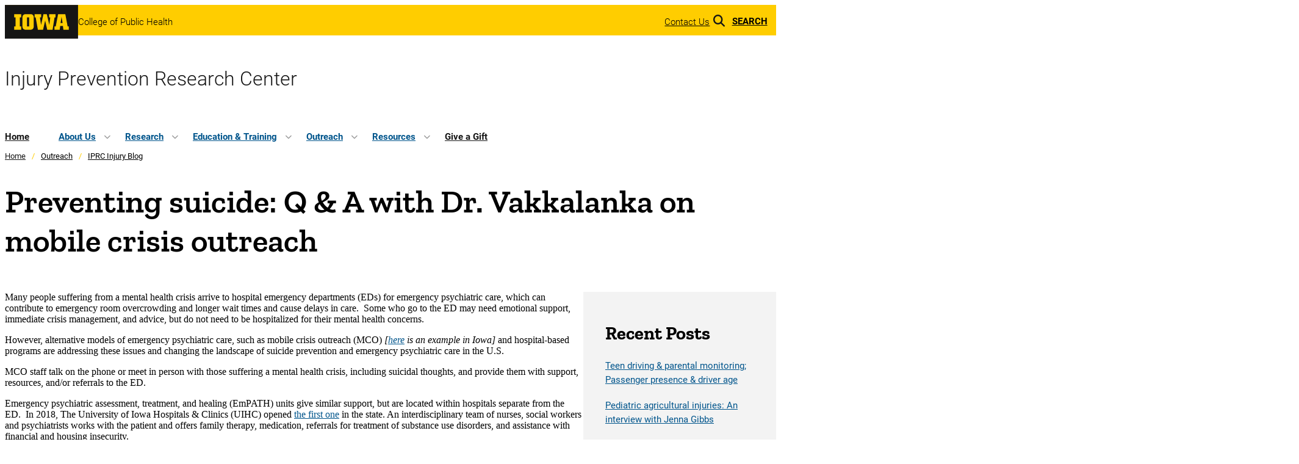

--- FILE ---
content_type: text/html; charset=UTF-8
request_url: https://iprc.public-health.uiowa.edu/2022/09/14/preventing-suicide-q-a-with-dr-vakkalanka-on-mobile-crisis-outreach/
body_size: 23150
content:
<!DOCTYPE html>
<html lang="en-US">
<head>
	<meta charset="UTF-8" />
	<meta name="viewport" content="width=device-width, initial-scale=1" />
<meta name='robots' content='max-image-preview:large' />
<title>Preventing suicide: Q &#038; A with Dr. Vakkalanka on mobile crisis outreach &#8211; Injury Prevention Research Center</title>
<link rel='dns-prefetch' href='//use.fontawesome.com' />
<link rel="alternate" type="application/rss+xml" title="Injury Prevention Research Center &raquo; Feed" href="https://iprc.public-health.uiowa.edu/feed/" />
<link rel="alternate" type="application/rss+xml" title="Injury Prevention Research Center &raquo; Comments Feed" href="https://iprc.public-health.uiowa.edu/comments/feed/" />
<link rel="alternate" title="oEmbed (JSON)" type="application/json+oembed" href="https://iprc.public-health.uiowa.edu/wp-json/oembed/1.0/embed?url=https%3A%2F%2Fiprc.public-health.uiowa.edu%2F2022%2F09%2F14%2Fpreventing-suicide-q-a-with-dr-vakkalanka-on-mobile-crisis-outreach%2F" />
<link rel="alternate" title="oEmbed (XML)" type="text/xml+oembed" href="https://iprc.public-health.uiowa.edu/wp-json/oembed/1.0/embed?url=https%3A%2F%2Fiprc.public-health.uiowa.edu%2F2022%2F09%2F14%2Fpreventing-suicide-q-a-with-dr-vakkalanka-on-mobile-crisis-outreach%2F&#038;format=xml" />
		<!-- This site uses the Google Analytics by MonsterInsights plugin v9.11.0 - Using Analytics tracking - https://www.monsterinsights.com/ -->
							<script src="//www.googletagmanager.com/gtag/js?id=G-3QSE0830DS"  data-cfasync="false" data-wpfc-render="false" async></script>
			<script data-cfasync="false" data-wpfc-render="false">
				var mi_version = '9.11.0';
				var mi_track_user = true;
				var mi_no_track_reason = '';
								var MonsterInsightsDefaultLocations = {"page_location":"https:\/\/iprc.public-health.uiowa.edu\/2022\/09\/14\/preventing-suicide-q-a-with-dr-vakkalanka-on-mobile-crisis-outreach\/"};
								if ( typeof MonsterInsightsPrivacyGuardFilter === 'function' ) {
					var MonsterInsightsLocations = (typeof MonsterInsightsExcludeQuery === 'object') ? MonsterInsightsPrivacyGuardFilter( MonsterInsightsExcludeQuery ) : MonsterInsightsPrivacyGuardFilter( MonsterInsightsDefaultLocations );
				} else {
					var MonsterInsightsLocations = (typeof MonsterInsightsExcludeQuery === 'object') ? MonsterInsightsExcludeQuery : MonsterInsightsDefaultLocations;
				}

								var disableStrs = [
										'ga-disable-G-3QSE0830DS',
									];

				/* Function to detect opted out users */
				function __gtagTrackerIsOptedOut() {
					for (var index = 0; index < disableStrs.length; index++) {
						if (document.cookie.indexOf(disableStrs[index] + '=true') > -1) {
							return true;
						}
					}

					return false;
				}

				/* Disable tracking if the opt-out cookie exists. */
				if (__gtagTrackerIsOptedOut()) {
					for (var index = 0; index < disableStrs.length; index++) {
						window[disableStrs[index]] = true;
					}
				}

				/* Opt-out function */
				function __gtagTrackerOptout() {
					for (var index = 0; index < disableStrs.length; index++) {
						document.cookie = disableStrs[index] + '=true; expires=Thu, 31 Dec 2099 23:59:59 UTC; path=/';
						window[disableStrs[index]] = true;
					}
				}

				if ('undefined' === typeof gaOptout) {
					function gaOptout() {
						__gtagTrackerOptout();
					}
				}
								window.dataLayer = window.dataLayer || [];

				window.MonsterInsightsDualTracker = {
					helpers: {},
					trackers: {},
				};
				if (mi_track_user) {
					function __gtagDataLayer() {
						dataLayer.push(arguments);
					}

					function __gtagTracker(type, name, parameters) {
						if (!parameters) {
							parameters = {};
						}

						if (parameters.send_to) {
							__gtagDataLayer.apply(null, arguments);
							return;
						}

						if (type === 'event') {
														parameters.send_to = monsterinsights_frontend.v4_id;
							var hookName = name;
							if (typeof parameters['event_category'] !== 'undefined') {
								hookName = parameters['event_category'] + ':' + name;
							}

							if (typeof MonsterInsightsDualTracker.trackers[hookName] !== 'undefined') {
								MonsterInsightsDualTracker.trackers[hookName](parameters);
							} else {
								__gtagDataLayer('event', name, parameters);
							}
							
						} else {
							__gtagDataLayer.apply(null, arguments);
						}
					}

					__gtagTracker('js', new Date());
					__gtagTracker('set', {
						'developer_id.dZGIzZG': true,
											});
					if ( MonsterInsightsLocations.page_location ) {
						__gtagTracker('set', MonsterInsightsLocations);
					}
										__gtagTracker('config', 'G-3QSE0830DS', {"forceSSL":"true"} );
										window.gtag = __gtagTracker;										(function () {
						/* https://developers.google.com/analytics/devguides/collection/analyticsjs/ */
						/* ga and __gaTracker compatibility shim. */
						var noopfn = function () {
							return null;
						};
						var newtracker = function () {
							return new Tracker();
						};
						var Tracker = function () {
							return null;
						};
						var p = Tracker.prototype;
						p.get = noopfn;
						p.set = noopfn;
						p.send = function () {
							var args = Array.prototype.slice.call(arguments);
							args.unshift('send');
							__gaTracker.apply(null, args);
						};
						var __gaTracker = function () {
							var len = arguments.length;
							if (len === 0) {
								return;
							}
							var f = arguments[len - 1];
							if (typeof f !== 'object' || f === null || typeof f.hitCallback !== 'function') {
								if ('send' === arguments[0]) {
									var hitConverted, hitObject = false, action;
									if ('event' === arguments[1]) {
										if ('undefined' !== typeof arguments[3]) {
											hitObject = {
												'eventAction': arguments[3],
												'eventCategory': arguments[2],
												'eventLabel': arguments[4],
												'value': arguments[5] ? arguments[5] : 1,
											}
										}
									}
									if ('pageview' === arguments[1]) {
										if ('undefined' !== typeof arguments[2]) {
											hitObject = {
												'eventAction': 'page_view',
												'page_path': arguments[2],
											}
										}
									}
									if (typeof arguments[2] === 'object') {
										hitObject = arguments[2];
									}
									if (typeof arguments[5] === 'object') {
										Object.assign(hitObject, arguments[5]);
									}
									if ('undefined' !== typeof arguments[1].hitType) {
										hitObject = arguments[1];
										if ('pageview' === hitObject.hitType) {
											hitObject.eventAction = 'page_view';
										}
									}
									if (hitObject) {
										action = 'timing' === arguments[1].hitType ? 'timing_complete' : hitObject.eventAction;
										hitConverted = mapArgs(hitObject);
										__gtagTracker('event', action, hitConverted);
									}
								}
								return;
							}

							function mapArgs(args) {
								var arg, hit = {};
								var gaMap = {
									'eventCategory': 'event_category',
									'eventAction': 'event_action',
									'eventLabel': 'event_label',
									'eventValue': 'event_value',
									'nonInteraction': 'non_interaction',
									'timingCategory': 'event_category',
									'timingVar': 'name',
									'timingValue': 'value',
									'timingLabel': 'event_label',
									'page': 'page_path',
									'location': 'page_location',
									'title': 'page_title',
									'referrer' : 'page_referrer',
								};
								for (arg in args) {
																		if (!(!args.hasOwnProperty(arg) || !gaMap.hasOwnProperty(arg))) {
										hit[gaMap[arg]] = args[arg];
									} else {
										hit[arg] = args[arg];
									}
								}
								return hit;
							}

							try {
								f.hitCallback();
							} catch (ex) {
							}
						};
						__gaTracker.create = newtracker;
						__gaTracker.getByName = newtracker;
						__gaTracker.getAll = function () {
							return [];
						};
						__gaTracker.remove = noopfn;
						__gaTracker.loaded = true;
						window['__gaTracker'] = __gaTracker;
					})();
									} else {
										console.log("");
					(function () {
						function __gtagTracker() {
							return null;
						}

						window['__gtagTracker'] = __gtagTracker;
						window['gtag'] = __gtagTracker;
					})();
									}
			</script>
							<!-- / Google Analytics by MonsterInsights -->
		<style id='wp-img-auto-sizes-contain-inline-css' type='text/css'>
img:is([sizes=auto i],[sizes^="auto," i]){contain-intrinsic-size:3000px 1500px}
/*# sourceURL=wp-img-auto-sizes-contain-inline-css */
</style>
<link rel='stylesheet' id='iowastyles-css' href='https://iprc.public-health.uiowa.edu/wp-content/themes/iowa/style.css?ver=6.9' type='text/css' media='all' />
<link rel='stylesheet' id='formidable-css' href='https://iprc.public-health.uiowa.edu/wp-content/plugins/formidable/css/formidableforms.css?ver=1223938' type='text/css' media='all' />
<style id='wp-block-site-logo-inline-css' type='text/css'>
.wp-block-site-logo{box-sizing:border-box;line-height:0}.wp-block-site-logo a{display:inline-block;line-height:0}.wp-block-site-logo.is-default-size img{height:auto;width:120px}.wp-block-site-logo img{height:auto;max-width:100%}.wp-block-site-logo a,.wp-block-site-logo img{border-radius:inherit}.wp-block-site-logo.aligncenter{margin-left:auto;margin-right:auto;text-align:center}:root :where(.wp-block-site-logo.is-style-rounded){border-radius:9999px}
/*# sourceURL=https://iprc.public-health.uiowa.edu/wp-includes/blocks/site-logo/style.min.css */
</style>
<style id='wp-block-paragraph-inline-css' type='text/css'>
.is-small-text{font-size:.875em}.is-regular-text{font-size:1em}.is-large-text{font-size:2.25em}.is-larger-text{font-size:3em}.has-drop-cap:not(:focus):first-letter{float:left;font-size:8.4em;font-style:normal;font-weight:100;line-height:.68;margin:.05em .1em 0 0;text-transform:uppercase}body.rtl .has-drop-cap:not(:focus):first-letter{float:none;margin-left:.1em}p.has-drop-cap.has-background{overflow:hidden}:root :where(p.has-background){padding:1.25em 2.375em}:where(p.has-text-color:not(.has-link-color)) a{color:inherit}p.has-text-align-left[style*="writing-mode:vertical-lr"],p.has-text-align-right[style*="writing-mode:vertical-rl"]{rotate:180deg}
/*# sourceURL=https://iprc.public-health.uiowa.edu/wp-includes/blocks/paragraph/style.min.css */
</style>
<style id='wp-block-group-inline-css' type='text/css'>
.wp-block-group{box-sizing:border-box}:where(.wp-block-group.wp-block-group-is-layout-constrained){position:relative}
/*# sourceURL=https://iprc.public-health.uiowa.edu/wp-includes/blocks/group/style.min.css */
</style>
<style id='wp-block-navigation-link-inline-css' type='text/css'>
.wp-block-navigation .wp-block-navigation-item__label{overflow-wrap:break-word}.wp-block-navigation .wp-block-navigation-item__description{display:none}.link-ui-tools{outline:1px solid #f0f0f0;padding:8px}.link-ui-block-inserter{padding-top:8px}.link-ui-block-inserter__back{margin-left:8px;text-transform:uppercase}
/*# sourceURL=https://iprc.public-health.uiowa.edu/wp-includes/blocks/navigation-link/style.min.css */
</style>
<link rel='stylesheet' id='wp-block-navigation-css' href='https://iprc.public-health.uiowa.edu/wp-content/themes/iowa/navigation-style.css?ver=6.9' type='text/css' media='all' />
<style id='wp-block-spacer-inline-css' type='text/css'>
.wp-block-spacer{clear:both}
/*# sourceURL=https://iprc.public-health.uiowa.edu/wp-includes/blocks/spacer/style.min.css */
</style>
<style id='wp-block-site-title-inline-css' type='text/css'>
.wp-block-site-title{box-sizing:border-box}.wp-block-site-title :where(a){color:inherit;font-family:inherit;font-size:inherit;font-style:inherit;font-weight:inherit;letter-spacing:inherit;line-height:inherit;text-decoration:inherit}
/*# sourceURL=https://iprc.public-health.uiowa.edu/wp-includes/blocks/site-title/style.min.css */
</style>
<style id='wp-block-post-title-inline-css' type='text/css'>
.wp-block-post-title{box-sizing:border-box;word-break:break-word}.wp-block-post-title :where(a){display:inline-block;font-family:inherit;font-size:inherit;font-style:inherit;font-weight:inherit;letter-spacing:inherit;line-height:inherit;text-decoration:inherit}
/*# sourceURL=https://iprc.public-health.uiowa.edu/wp-includes/blocks/post-title/style.min.css */
</style>
<style id='wp-block-post-content-inline-css' type='text/css'>
.wp-block-post-content{display:flow-root}
/*# sourceURL=https://iprc.public-health.uiowa.edu/wp-includes/blocks/post-content/style.min.css */
</style>
<style id='wp-block-heading-inline-css' type='text/css'>
h1:where(.wp-block-heading).has-background,h2:where(.wp-block-heading).has-background,h3:where(.wp-block-heading).has-background,h4:where(.wp-block-heading).has-background,h5:where(.wp-block-heading).has-background,h6:where(.wp-block-heading).has-background{padding:1.25em 2.375em}h1.has-text-align-left[style*=writing-mode]:where([style*=vertical-lr]),h1.has-text-align-right[style*=writing-mode]:where([style*=vertical-rl]),h2.has-text-align-left[style*=writing-mode]:where([style*=vertical-lr]),h2.has-text-align-right[style*=writing-mode]:where([style*=vertical-rl]),h3.has-text-align-left[style*=writing-mode]:where([style*=vertical-lr]),h3.has-text-align-right[style*=writing-mode]:where([style*=vertical-rl]),h4.has-text-align-left[style*=writing-mode]:where([style*=vertical-lr]),h4.has-text-align-right[style*=writing-mode]:where([style*=vertical-rl]),h5.has-text-align-left[style*=writing-mode]:where([style*=vertical-lr]),h5.has-text-align-right[style*=writing-mode]:where([style*=vertical-rl]),h6.has-text-align-left[style*=writing-mode]:where([style*=vertical-lr]),h6.has-text-align-right[style*=writing-mode]:where([style*=vertical-rl]){rotate:180deg}
/*# sourceURL=https://iprc.public-health.uiowa.edu/wp-includes/blocks/heading/style.min.css */
</style>
<style id='wp-block-latest-posts-inline-css' type='text/css'>
.wp-block-latest-posts{box-sizing:border-box}.wp-block-latest-posts.alignleft{margin-right:2em}.wp-block-latest-posts.alignright{margin-left:2em}.wp-block-latest-posts.wp-block-latest-posts__list{list-style:none}.wp-block-latest-posts.wp-block-latest-posts__list li{clear:both;overflow-wrap:break-word}.wp-block-latest-posts.is-grid{display:flex;flex-wrap:wrap}.wp-block-latest-posts.is-grid li{margin:0 1.25em 1.25em 0;width:100%}@media (min-width:600px){.wp-block-latest-posts.columns-2 li{width:calc(50% - .625em)}.wp-block-latest-posts.columns-2 li:nth-child(2n){margin-right:0}.wp-block-latest-posts.columns-3 li{width:calc(33.33333% - .83333em)}.wp-block-latest-posts.columns-3 li:nth-child(3n){margin-right:0}.wp-block-latest-posts.columns-4 li{width:calc(25% - .9375em)}.wp-block-latest-posts.columns-4 li:nth-child(4n){margin-right:0}.wp-block-latest-posts.columns-5 li{width:calc(20% - 1em)}.wp-block-latest-posts.columns-5 li:nth-child(5n){margin-right:0}.wp-block-latest-posts.columns-6 li{width:calc(16.66667% - 1.04167em)}.wp-block-latest-posts.columns-6 li:nth-child(6n){margin-right:0}}:root :where(.wp-block-latest-posts.is-grid){padding:0}:root :where(.wp-block-latest-posts.wp-block-latest-posts__list){padding-left:0}.wp-block-latest-posts__post-author,.wp-block-latest-posts__post-date{display:block;font-size:.8125em}.wp-block-latest-posts__post-excerpt,.wp-block-latest-posts__post-full-content{margin-bottom:1em;margin-top:.5em}.wp-block-latest-posts__featured-image a{display:inline-block}.wp-block-latest-posts__featured-image img{height:auto;max-width:100%;width:auto}.wp-block-latest-posts__featured-image.alignleft{float:left;margin-right:1em}.wp-block-latest-posts__featured-image.alignright{float:right;margin-left:1em}.wp-block-latest-posts__featured-image.aligncenter{margin-bottom:1em;text-align:center}
/*# sourceURL=https://iprc.public-health.uiowa.edu/wp-includes/blocks/latest-posts/style.min.css */
</style>
<style id='wp-block-columns-inline-css' type='text/css'>
.wp-block-columns{box-sizing:border-box;display:flex;flex-wrap:wrap!important}@media (min-width:782px){.wp-block-columns{flex-wrap:nowrap!important}}.wp-block-columns{align-items:normal!important}.wp-block-columns.are-vertically-aligned-top{align-items:flex-start}.wp-block-columns.are-vertically-aligned-center{align-items:center}.wp-block-columns.are-vertically-aligned-bottom{align-items:flex-end}@media (max-width:781px){.wp-block-columns:not(.is-not-stacked-on-mobile)>.wp-block-column{flex-basis:100%!important}}@media (min-width:782px){.wp-block-columns:not(.is-not-stacked-on-mobile)>.wp-block-column{flex-basis:0;flex-grow:1}.wp-block-columns:not(.is-not-stacked-on-mobile)>.wp-block-column[style*=flex-basis]{flex-grow:0}}.wp-block-columns.is-not-stacked-on-mobile{flex-wrap:nowrap!important}.wp-block-columns.is-not-stacked-on-mobile>.wp-block-column{flex-basis:0;flex-grow:1}.wp-block-columns.is-not-stacked-on-mobile>.wp-block-column[style*=flex-basis]{flex-grow:0}:where(.wp-block-columns){margin-bottom:1.75em}:where(.wp-block-columns.has-background){padding:1.25em 2.375em}.wp-block-column{flex-grow:1;min-width:0;overflow-wrap:break-word;word-break:break-word}.wp-block-column.is-vertically-aligned-top{align-self:flex-start}.wp-block-column.is-vertically-aligned-center{align-self:center}.wp-block-column.is-vertically-aligned-bottom{align-self:flex-end}.wp-block-column.is-vertically-aligned-stretch{align-self:stretch}.wp-block-column.is-vertically-aligned-bottom,.wp-block-column.is-vertically-aligned-center,.wp-block-column.is-vertically-aligned-top{width:100%}
/*# sourceURL=https://iprc.public-health.uiowa.edu/wp-includes/blocks/columns/style.min.css */
</style>
<style id='wp-block-image-inline-css' type='text/css'>
.wp-block-image>a,.wp-block-image>figure>a{display:inline-block}.wp-block-image img{box-sizing:border-box;height:auto;max-width:100%;vertical-align:bottom}@media not (prefers-reduced-motion){.wp-block-image img.hide{visibility:hidden}.wp-block-image img.show{animation:show-content-image .4s}}.wp-block-image[style*=border-radius] img,.wp-block-image[style*=border-radius]>a{border-radius:inherit}.wp-block-image.has-custom-border img{box-sizing:border-box}.wp-block-image.aligncenter{text-align:center}.wp-block-image.alignfull>a,.wp-block-image.alignwide>a{width:100%}.wp-block-image.alignfull img,.wp-block-image.alignwide img{height:auto;width:100%}.wp-block-image .aligncenter,.wp-block-image .alignleft,.wp-block-image .alignright,.wp-block-image.aligncenter,.wp-block-image.alignleft,.wp-block-image.alignright{display:table}.wp-block-image .aligncenter>figcaption,.wp-block-image .alignleft>figcaption,.wp-block-image .alignright>figcaption,.wp-block-image.aligncenter>figcaption,.wp-block-image.alignleft>figcaption,.wp-block-image.alignright>figcaption{caption-side:bottom;display:table-caption}.wp-block-image .alignleft{float:left;margin:.5em 1em .5em 0}.wp-block-image .alignright{float:right;margin:.5em 0 .5em 1em}.wp-block-image .aligncenter{margin-left:auto;margin-right:auto}.wp-block-image :where(figcaption){margin-bottom:1em;margin-top:.5em}.wp-block-image.is-style-circle-mask img{border-radius:9999px}@supports ((-webkit-mask-image:none) or (mask-image:none)) or (-webkit-mask-image:none){.wp-block-image.is-style-circle-mask img{border-radius:0;-webkit-mask-image:url('data:image/svg+xml;utf8,<svg viewBox="0 0 100 100" xmlns="http://www.w3.org/2000/svg"><circle cx="50" cy="50" r="50"/></svg>');mask-image:url('data:image/svg+xml;utf8,<svg viewBox="0 0 100 100" xmlns="http://www.w3.org/2000/svg"><circle cx="50" cy="50" r="50"/></svg>');mask-mode:alpha;-webkit-mask-position:center;mask-position:center;-webkit-mask-repeat:no-repeat;mask-repeat:no-repeat;-webkit-mask-size:contain;mask-size:contain}}:root :where(.wp-block-image.is-style-rounded img,.wp-block-image .is-style-rounded img){border-radius:9999px}.wp-block-image figure{margin:0}.wp-lightbox-container{display:flex;flex-direction:column;position:relative}.wp-lightbox-container img{cursor:zoom-in}.wp-lightbox-container img:hover+button{opacity:1}.wp-lightbox-container button{align-items:center;backdrop-filter:blur(16px) saturate(180%);background-color:#5a5a5a40;border:none;border-radius:4px;cursor:zoom-in;display:flex;height:20px;justify-content:center;opacity:0;padding:0;position:absolute;right:16px;text-align:center;top:16px;width:20px;z-index:100}@media not (prefers-reduced-motion){.wp-lightbox-container button{transition:opacity .2s ease}}.wp-lightbox-container button:focus-visible{outline:3px auto #5a5a5a40;outline:3px auto -webkit-focus-ring-color;outline-offset:3px}.wp-lightbox-container button:hover{cursor:pointer;opacity:1}.wp-lightbox-container button:focus{opacity:1}.wp-lightbox-container button:focus,.wp-lightbox-container button:hover,.wp-lightbox-container button:not(:hover):not(:active):not(.has-background){background-color:#5a5a5a40;border:none}.wp-lightbox-overlay{box-sizing:border-box;cursor:zoom-out;height:100vh;left:0;overflow:hidden;position:fixed;top:0;visibility:hidden;width:100%;z-index:100000}.wp-lightbox-overlay .close-button{align-items:center;cursor:pointer;display:flex;justify-content:center;min-height:40px;min-width:40px;padding:0;position:absolute;right:calc(env(safe-area-inset-right) + 16px);top:calc(env(safe-area-inset-top) + 16px);z-index:5000000}.wp-lightbox-overlay .close-button:focus,.wp-lightbox-overlay .close-button:hover,.wp-lightbox-overlay .close-button:not(:hover):not(:active):not(.has-background){background:none;border:none}.wp-lightbox-overlay .lightbox-image-container{height:var(--wp--lightbox-container-height);left:50%;overflow:hidden;position:absolute;top:50%;transform:translate(-50%,-50%);transform-origin:top left;width:var(--wp--lightbox-container-width);z-index:9999999999}.wp-lightbox-overlay .wp-block-image{align-items:center;box-sizing:border-box;display:flex;height:100%;justify-content:center;margin:0;position:relative;transform-origin:0 0;width:100%;z-index:3000000}.wp-lightbox-overlay .wp-block-image img{height:var(--wp--lightbox-image-height);min-height:var(--wp--lightbox-image-height);min-width:var(--wp--lightbox-image-width);width:var(--wp--lightbox-image-width)}.wp-lightbox-overlay .wp-block-image figcaption{display:none}.wp-lightbox-overlay button{background:none;border:none}.wp-lightbox-overlay .scrim{background-color:#fff;height:100%;opacity:.9;position:absolute;width:100%;z-index:2000000}.wp-lightbox-overlay.active{visibility:visible}@media not (prefers-reduced-motion){.wp-lightbox-overlay.active{animation:turn-on-visibility .25s both}.wp-lightbox-overlay.active img{animation:turn-on-visibility .35s both}.wp-lightbox-overlay.show-closing-animation:not(.active){animation:turn-off-visibility .35s both}.wp-lightbox-overlay.show-closing-animation:not(.active) img{animation:turn-off-visibility .25s both}.wp-lightbox-overlay.zoom.active{animation:none;opacity:1;visibility:visible}.wp-lightbox-overlay.zoom.active .lightbox-image-container{animation:lightbox-zoom-in .4s}.wp-lightbox-overlay.zoom.active .lightbox-image-container img{animation:none}.wp-lightbox-overlay.zoom.active .scrim{animation:turn-on-visibility .4s forwards}.wp-lightbox-overlay.zoom.show-closing-animation:not(.active){animation:none}.wp-lightbox-overlay.zoom.show-closing-animation:not(.active) .lightbox-image-container{animation:lightbox-zoom-out .4s}.wp-lightbox-overlay.zoom.show-closing-animation:not(.active) .lightbox-image-container img{animation:none}.wp-lightbox-overlay.zoom.show-closing-animation:not(.active) .scrim{animation:turn-off-visibility .4s forwards}}@keyframes show-content-image{0%{visibility:hidden}99%{visibility:hidden}to{visibility:visible}}@keyframes turn-on-visibility{0%{opacity:0}to{opacity:1}}@keyframes turn-off-visibility{0%{opacity:1;visibility:visible}99%{opacity:0;visibility:visible}to{opacity:0;visibility:hidden}}@keyframes lightbox-zoom-in{0%{transform:translate(calc((-100vw + var(--wp--lightbox-scrollbar-width))/2 + var(--wp--lightbox-initial-left-position)),calc(-50vh + var(--wp--lightbox-initial-top-position))) scale(var(--wp--lightbox-scale))}to{transform:translate(-50%,-50%) scale(1)}}@keyframes lightbox-zoom-out{0%{transform:translate(-50%,-50%) scale(1);visibility:visible}99%{visibility:visible}to{transform:translate(calc((-100vw + var(--wp--lightbox-scrollbar-width))/2 + var(--wp--lightbox-initial-left-position)),calc(-50vh + var(--wp--lightbox-initial-top-position))) scale(var(--wp--lightbox-scale));visibility:hidden}}
/*# sourceURL=https://iprc.public-health.uiowa.edu/wp-includes/blocks/image/style.min.css */
</style>
<style id='wp-emoji-styles-inline-css' type='text/css'>

	img.wp-smiley, img.emoji {
		display: inline !important;
		border: none !important;
		box-shadow: none !important;
		height: 1em !important;
		width: 1em !important;
		margin: 0 0.07em !important;
		vertical-align: -0.1em !important;
		background: none !important;
		padding: 0 !important;
	}
/*# sourceURL=wp-emoji-styles-inline-css */
</style>
<style id='wp-block-library-inline-css' type='text/css'>
:root{--wp-block-synced-color:#7a00df;--wp-block-synced-color--rgb:122,0,223;--wp-bound-block-color:var(--wp-block-synced-color);--wp-editor-canvas-background:#ddd;--wp-admin-theme-color:#007cba;--wp-admin-theme-color--rgb:0,124,186;--wp-admin-theme-color-darker-10:#006ba1;--wp-admin-theme-color-darker-10--rgb:0,107,160.5;--wp-admin-theme-color-darker-20:#005a87;--wp-admin-theme-color-darker-20--rgb:0,90,135;--wp-admin-border-width-focus:2px}@media (min-resolution:192dpi){:root{--wp-admin-border-width-focus:1.5px}}.wp-element-button{cursor:pointer}:root .has-very-light-gray-background-color{background-color:#eee}:root .has-very-dark-gray-background-color{background-color:#313131}:root .has-very-light-gray-color{color:#eee}:root .has-very-dark-gray-color{color:#313131}:root .has-vivid-green-cyan-to-vivid-cyan-blue-gradient-background{background:linear-gradient(135deg,#00d084,#0693e3)}:root .has-purple-crush-gradient-background{background:linear-gradient(135deg,#34e2e4,#4721fb 50%,#ab1dfe)}:root .has-hazy-dawn-gradient-background{background:linear-gradient(135deg,#faaca8,#dad0ec)}:root .has-subdued-olive-gradient-background{background:linear-gradient(135deg,#fafae1,#67a671)}:root .has-atomic-cream-gradient-background{background:linear-gradient(135deg,#fdd79a,#004a59)}:root .has-nightshade-gradient-background{background:linear-gradient(135deg,#330968,#31cdcf)}:root .has-midnight-gradient-background{background:linear-gradient(135deg,#020381,#2874fc)}:root{--wp--preset--font-size--normal:16px;--wp--preset--font-size--huge:42px}.has-regular-font-size{font-size:1em}.has-larger-font-size{font-size:2.625em}.has-normal-font-size{font-size:var(--wp--preset--font-size--normal)}.has-huge-font-size{font-size:var(--wp--preset--font-size--huge)}.has-text-align-center{text-align:center}.has-text-align-left{text-align:left}.has-text-align-right{text-align:right}.has-fit-text{white-space:nowrap!important}#end-resizable-editor-section{display:none}.aligncenter{clear:both}.items-justified-left{justify-content:flex-start}.items-justified-center{justify-content:center}.items-justified-right{justify-content:flex-end}.items-justified-space-between{justify-content:space-between}.screen-reader-text{border:0;clip-path:inset(50%);height:1px;margin:-1px;overflow:hidden;padding:0;position:absolute;width:1px;word-wrap:normal!important}.screen-reader-text:focus{background-color:#ddd;clip-path:none;color:#444;display:block;font-size:1em;height:auto;left:5px;line-height:normal;padding:15px 23px 14px;text-decoration:none;top:5px;width:auto;z-index:100000}html :where(.has-border-color){border-style:solid}html :where([style*=border-top-color]){border-top-style:solid}html :where([style*=border-right-color]){border-right-style:solid}html :where([style*=border-bottom-color]){border-bottom-style:solid}html :where([style*=border-left-color]){border-left-style:solid}html :where([style*=border-width]){border-style:solid}html :where([style*=border-top-width]){border-top-style:solid}html :where([style*=border-right-width]){border-right-style:solid}html :where([style*=border-bottom-width]){border-bottom-style:solid}html :where([style*=border-left-width]){border-left-style:solid}html :where(img[class*=wp-image-]){height:auto;max-width:100%}:where(figure){margin:0 0 1em}html :where(.is-position-sticky){--wp-admin--admin-bar--position-offset:var(--wp-admin--admin-bar--height,0px)}@media screen and (max-width:600px){html :where(.is-position-sticky){--wp-admin--admin-bar--position-offset:0px}}
/*# sourceURL=/wp-includes/css/dist/block-library/common.min.css */
</style>
<style id='font-awesome-svg-styles-default-inline-css' type='text/css'>
.svg-inline--fa {
  display: inline-block;
  height: 1em;
  overflow: visible;
  vertical-align: -.125em;
}
/*# sourceURL=font-awesome-svg-styles-default-inline-css */
</style>
<link rel='stylesheet' id='font-awesome-svg-styles-css' href='https://iprc.public-health.uiowa.edu/wp-content/uploads/font-awesome/v6.5.0/css/svg-with-js.css' type='text/css' media='all' />
<style id='font-awesome-svg-styles-inline-css' type='text/css'>
   .wp-block-font-awesome-icon svg::before,
   .wp-rich-text-font-awesome-icon svg::before {content: unset;}
/*# sourceURL=font-awesome-svg-styles-inline-css */
</style>
<style id='global-styles-inline-css' type='text/css'>
:root{--wp--preset--aspect-ratio--square: 1;--wp--preset--aspect-ratio--4-3: 4/3;--wp--preset--aspect-ratio--3-4: 3/4;--wp--preset--aspect-ratio--3-2: 3/2;--wp--preset--aspect-ratio--2-3: 2/3;--wp--preset--aspect-ratio--16-9: 16/9;--wp--preset--aspect-ratio--9-16: 9/16;--wp--preset--color--black: #000000;--wp--preset--color--cyan-bluish-gray: #abb8c3;--wp--preset--color--white: #ffffff;--wp--preset--color--pale-pink: #f78da7;--wp--preset--color--vivid-red: #cf2e2e;--wp--preset--color--luminous-vivid-orange: #ff6900;--wp--preset--color--luminous-vivid-amber: #fcb900;--wp--preset--color--light-green-cyan: #7bdcb5;--wp--preset--color--vivid-green-cyan: #00d084;--wp--preset--color--pale-cyan-blue: #8ed1fc;--wp--preset--color--vivid-cyan-blue: #0693e3;--wp--preset--color--vivid-purple: #9b51e0;--wp--preset--color--primary: #ffcd00;--wp--preset--color--secondary: #151515;--wp--preset--color--uids-black: #000000;--wp--preset--color--light-background: #f3f3f3;--wp--preset--color--dark-background: #63666a;--wp--preset--color--borders: #e5e5e5;--wp--preset--color--warm-accent: #bd472a;--wp--preset--color--cool-accent: #00664f;--wp--preset--color--link: #00558c;--wp--preset--gradient--vivid-cyan-blue-to-vivid-purple: linear-gradient(135deg,rgb(6,147,227) 0%,rgb(155,81,224) 100%);--wp--preset--gradient--light-green-cyan-to-vivid-green-cyan: linear-gradient(135deg,rgb(122,220,180) 0%,rgb(0,208,130) 100%);--wp--preset--gradient--luminous-vivid-amber-to-luminous-vivid-orange: linear-gradient(135deg,rgb(252,185,0) 0%,rgb(255,105,0) 100%);--wp--preset--gradient--luminous-vivid-orange-to-vivid-red: linear-gradient(135deg,rgb(255,105,0) 0%,rgb(207,46,46) 100%);--wp--preset--gradient--very-light-gray-to-cyan-bluish-gray: linear-gradient(135deg,rgb(238,238,238) 0%,rgb(169,184,195) 100%);--wp--preset--gradient--cool-to-warm-spectrum: linear-gradient(135deg,rgb(74,234,220) 0%,rgb(151,120,209) 20%,rgb(207,42,186) 40%,rgb(238,44,130) 60%,rgb(251,105,98) 80%,rgb(254,248,76) 100%);--wp--preset--gradient--blush-light-purple: linear-gradient(135deg,rgb(255,206,236) 0%,rgb(152,150,240) 100%);--wp--preset--gradient--blush-bordeaux: linear-gradient(135deg,rgb(254,205,165) 0%,rgb(254,45,45) 50%,rgb(107,0,62) 100%);--wp--preset--gradient--luminous-dusk: linear-gradient(135deg,rgb(255,203,112) 0%,rgb(199,81,192) 50%,rgb(65,88,208) 100%);--wp--preset--gradient--pale-ocean: linear-gradient(135deg,rgb(255,245,203) 0%,rgb(182,227,212) 50%,rgb(51,167,181) 100%);--wp--preset--gradient--electric-grass: linear-gradient(135deg,rgb(202,248,128) 0%,rgb(113,206,126) 100%);--wp--preset--gradient--midnight: linear-gradient(135deg,rgb(2,3,129) 0%,rgb(40,116,252) 100%);--wp--preset--gradient--trans-to-black-tb: linear-gradient(to bottom,rgba(0,0,0,0) 0%, rgb(0,0,0,1) 100%);--wp--preset--font-size--small: clamp(0.875rem, 0.875rem + ((1vw - 0.2rem) * 0.281), 1.1rem);--wp--preset--font-size--medium: clamp(1.3rem, calc(0.2254vw + 1.2155rem), 1.4rem);--wp--preset--font-size--large: clamp(1.65rem, calc(0.5915vw + 1.4282rem), 1.9125rem);--wp--preset--font-size--x-large: clamp(25.014px, 1.563rem + ((1vw - 3.2px) * 1.327), 42px);--wp--preset--font-size--tiny: 0.8rem;--wp--preset--font-size--extra-small: clamp(0.875rem, 0.875rem + ((1vw - 0.2rem) * 0.156), 1rem);--wp--preset--font-size--normal: clamp(0.875rem, 0.875rem + ((1vw - 0.2rem) * 0.406), 1.2rem);--wp--preset--font-size--big: clamp(1.45rem, calc(0.338vw + 1.3232rem), 1.6rem);--wp--preset--font-size--xl: clamp(1.95rem, calc(0.7887vw + 1.6542rem), 2.3rem);--wp--preset--font-size--xxl: clamp(2.3rem, calc(2.3662vw + 1.4127rem), 3.35rem);--wp--preset--font-size--xxxl: clamp(2.5rem, calc(4.9577vw + 0.6408rem), 4.7rem);--wp--preset--font-size--jumbo: clamp(3rem, calc(3rem + ((1vw - 0.48rem) * 8.6806)), 9.25rem);--wp--preset--font-size--massive: clamp(5.2rem, calc(5.2rem + ((1vw - 0.48rem) * 7.3611)), 10.5rem);--wp--preset--font-family--roboto: Roboto;--wp--preset--font-family--antonio: Antonio;--wp--preset--font-family--zilla-slab: Zilla Slab;--wp--preset--spacing--20: 0.44rem;--wp--preset--spacing--30: 0.67rem;--wp--preset--spacing--40: 1rem;--wp--preset--spacing--50: 1.5rem;--wp--preset--spacing--60: 2.25rem;--wp--preset--spacing--70: 3.38rem;--wp--preset--spacing--80: 5.06rem;--wp--preset--shadow--natural: 6px 6px 9px rgba(0, 0, 0, 0.2);--wp--preset--shadow--deep: 12px 12px 50px rgba(0, 0, 0, 0.4);--wp--preset--shadow--sharp: 6px 6px 0px rgba(0, 0, 0, 0.2);--wp--preset--shadow--outlined: 6px 6px 0px -3px rgb(255, 255, 255), 6px 6px rgb(0, 0, 0);--wp--preset--shadow--crisp: 6px 6px 0px rgb(0, 0, 0);}:root { --wp--style--global--content-size: 81.875rem;--wp--style--global--wide-size: 100%; }:where(body) { margin: 0; }.wp-site-blocks > .alignleft { float: left; margin-right: 2em; }.wp-site-blocks > .alignright { float: right; margin-left: 2em; }.wp-site-blocks > .aligncenter { justify-content: center; margin-left: auto; margin-right: auto; }:where(.wp-site-blocks) > * { margin-block-start: 24px; margin-block-end: 0; }:where(.wp-site-blocks) > :first-child { margin-block-start: 0; }:where(.wp-site-blocks) > :last-child { margin-block-end: 0; }:root { --wp--style--block-gap: 24px; }:root :where(.is-layout-flow) > :first-child{margin-block-start: 0;}:root :where(.is-layout-flow) > :last-child{margin-block-end: 0;}:root :where(.is-layout-flow) > *{margin-block-start: 24px;margin-block-end: 0;}:root :where(.is-layout-constrained) > :first-child{margin-block-start: 0;}:root :where(.is-layout-constrained) > :last-child{margin-block-end: 0;}:root :where(.is-layout-constrained) > *{margin-block-start: 24px;margin-block-end: 0;}:root :where(.is-layout-flex){gap: 24px;}:root :where(.is-layout-grid){gap: 24px;}.is-layout-flow > .alignleft{float: left;margin-inline-start: 0;margin-inline-end: 2em;}.is-layout-flow > .alignright{float: right;margin-inline-start: 2em;margin-inline-end: 0;}.is-layout-flow > .aligncenter{margin-left: auto !important;margin-right: auto !important;}.is-layout-constrained > .alignleft{float: left;margin-inline-start: 0;margin-inline-end: 2em;}.is-layout-constrained > .alignright{float: right;margin-inline-start: 2em;margin-inline-end: 0;}.is-layout-constrained > .aligncenter{margin-left: auto !important;margin-right: auto !important;}.is-layout-constrained > :where(:not(.alignleft):not(.alignright):not(.alignfull)){max-width: var(--wp--style--global--content-size);margin-left: auto !important;margin-right: auto !important;}.is-layout-constrained > .alignwide{max-width: var(--wp--style--global--wide-size);}body .is-layout-flex{display: flex;}.is-layout-flex{flex-wrap: wrap;align-items: center;}.is-layout-flex > :is(*, div){margin: 0;}body .is-layout-grid{display: grid;}.is-layout-grid > :is(*, div){margin: 0;}body{padding-top: 0px;padding-right: 0px;padding-bottom: 0px;padding-left: 0px;}a:where(:not(.wp-element-button)){text-decoration: underline;}h1, h2, h3, h4, h5, h6{font-family: var(--wp--preset--font-family--roboto);font-weight: 500;}h1{font-family: var(--wp--preset--font-family--zilla-slab);font-size: clamp(2.3rem, calc(2.3662vw + 1.4127rem), 3.35rem);font-weight: 600;}h2{font-family: var(--wp--preset--font-family--roboto);font-size: clamp(1.95rem, calc(0.7887vw + 1.6542rem), 2.3rem);}h3{font-family: var(--wp--preset--font-family--roboto);font-size: clamp(1.65rem, calc(0.5915vw + 1.4282rem), 1.9125rem);}h4{font-family: var(--wp--preset--font-family--roboto);font-size: clamp(1.45rem, calc(0.338vw + 1.3232rem), 1.6rem);}h5{font-family: var(--wp--preset--font-family--roboto);font-size: clamp(1.3rem, calc(0.2254vw + 1.2155rem), 1.4rem);}h6{font-family: var(--wp--preset--font-family--roboto);font-size: clamp(0.875rem, 0.875rem + ((1vw - 0.2rem) * 0.406), 1.2rem);}:root :where(.wp-element-button, .wp-block-button__link){background-color: #32373c;border-width: 0;color: #fff;font-family: inherit;font-size: inherit;font-style: inherit;font-weight: inherit;letter-spacing: inherit;line-height: inherit;padding-top: calc(0.667em + 2px);padding-right: calc(1.333em + 2px);padding-bottom: calc(0.667em + 2px);padding-left: calc(1.333em + 2px);text-decoration: none;text-transform: inherit;}.has-black-color{color: var(--wp--preset--color--black) !important;}.has-cyan-bluish-gray-color{color: var(--wp--preset--color--cyan-bluish-gray) !important;}.has-white-color{color: var(--wp--preset--color--white) !important;}.has-pale-pink-color{color: var(--wp--preset--color--pale-pink) !important;}.has-vivid-red-color{color: var(--wp--preset--color--vivid-red) !important;}.has-luminous-vivid-orange-color{color: var(--wp--preset--color--luminous-vivid-orange) !important;}.has-luminous-vivid-amber-color{color: var(--wp--preset--color--luminous-vivid-amber) !important;}.has-light-green-cyan-color{color: var(--wp--preset--color--light-green-cyan) !important;}.has-vivid-green-cyan-color{color: var(--wp--preset--color--vivid-green-cyan) !important;}.has-pale-cyan-blue-color{color: var(--wp--preset--color--pale-cyan-blue) !important;}.has-vivid-cyan-blue-color{color: var(--wp--preset--color--vivid-cyan-blue) !important;}.has-vivid-purple-color{color: var(--wp--preset--color--vivid-purple) !important;}.has-primary-color{color: var(--wp--preset--color--primary) !important;}.has-secondary-color{color: var(--wp--preset--color--secondary) !important;}.has-uids-black-color{color: var(--wp--preset--color--uids-black) !important;}.has-light-background-color{color: var(--wp--preset--color--light-background) !important;}.has-dark-background-color{color: var(--wp--preset--color--dark-background) !important;}.has-borders-color{color: var(--wp--preset--color--borders) !important;}.has-warm-accent-color{color: var(--wp--preset--color--warm-accent) !important;}.has-cool-accent-color{color: var(--wp--preset--color--cool-accent) !important;}.has-link-color{color: var(--wp--preset--color--link) !important;}.has-black-background-color{background-color: var(--wp--preset--color--black) !important;}.has-cyan-bluish-gray-background-color{background-color: var(--wp--preset--color--cyan-bluish-gray) !important;}.has-white-background-color{background-color: var(--wp--preset--color--white) !important;}.has-pale-pink-background-color{background-color: var(--wp--preset--color--pale-pink) !important;}.has-vivid-red-background-color{background-color: var(--wp--preset--color--vivid-red) !important;}.has-luminous-vivid-orange-background-color{background-color: var(--wp--preset--color--luminous-vivid-orange) !important;}.has-luminous-vivid-amber-background-color{background-color: var(--wp--preset--color--luminous-vivid-amber) !important;}.has-light-green-cyan-background-color{background-color: var(--wp--preset--color--light-green-cyan) !important;}.has-vivid-green-cyan-background-color{background-color: var(--wp--preset--color--vivid-green-cyan) !important;}.has-pale-cyan-blue-background-color{background-color: var(--wp--preset--color--pale-cyan-blue) !important;}.has-vivid-cyan-blue-background-color{background-color: var(--wp--preset--color--vivid-cyan-blue) !important;}.has-vivid-purple-background-color{background-color: var(--wp--preset--color--vivid-purple) !important;}.has-primary-background-color{background-color: var(--wp--preset--color--primary) !important;}.has-secondary-background-color{background-color: var(--wp--preset--color--secondary) !important;}.has-uids-black-background-color{background-color: var(--wp--preset--color--uids-black) !important;}.has-light-background-background-color{background-color: var(--wp--preset--color--light-background) !important;}.has-dark-background-background-color{background-color: var(--wp--preset--color--dark-background) !important;}.has-borders-background-color{background-color: var(--wp--preset--color--borders) !important;}.has-warm-accent-background-color{background-color: var(--wp--preset--color--warm-accent) !important;}.has-cool-accent-background-color{background-color: var(--wp--preset--color--cool-accent) !important;}.has-link-background-color{background-color: var(--wp--preset--color--link) !important;}.has-black-border-color{border-color: var(--wp--preset--color--black) !important;}.has-cyan-bluish-gray-border-color{border-color: var(--wp--preset--color--cyan-bluish-gray) !important;}.has-white-border-color{border-color: var(--wp--preset--color--white) !important;}.has-pale-pink-border-color{border-color: var(--wp--preset--color--pale-pink) !important;}.has-vivid-red-border-color{border-color: var(--wp--preset--color--vivid-red) !important;}.has-luminous-vivid-orange-border-color{border-color: var(--wp--preset--color--luminous-vivid-orange) !important;}.has-luminous-vivid-amber-border-color{border-color: var(--wp--preset--color--luminous-vivid-amber) !important;}.has-light-green-cyan-border-color{border-color: var(--wp--preset--color--light-green-cyan) !important;}.has-vivid-green-cyan-border-color{border-color: var(--wp--preset--color--vivid-green-cyan) !important;}.has-pale-cyan-blue-border-color{border-color: var(--wp--preset--color--pale-cyan-blue) !important;}.has-vivid-cyan-blue-border-color{border-color: var(--wp--preset--color--vivid-cyan-blue) !important;}.has-vivid-purple-border-color{border-color: var(--wp--preset--color--vivid-purple) !important;}.has-primary-border-color{border-color: var(--wp--preset--color--primary) !important;}.has-secondary-border-color{border-color: var(--wp--preset--color--secondary) !important;}.has-uids-black-border-color{border-color: var(--wp--preset--color--uids-black) !important;}.has-light-background-border-color{border-color: var(--wp--preset--color--light-background) !important;}.has-dark-background-border-color{border-color: var(--wp--preset--color--dark-background) !important;}.has-borders-border-color{border-color: var(--wp--preset--color--borders) !important;}.has-warm-accent-border-color{border-color: var(--wp--preset--color--warm-accent) !important;}.has-cool-accent-border-color{border-color: var(--wp--preset--color--cool-accent) !important;}.has-link-border-color{border-color: var(--wp--preset--color--link) !important;}.has-vivid-cyan-blue-to-vivid-purple-gradient-background{background: var(--wp--preset--gradient--vivid-cyan-blue-to-vivid-purple) !important;}.has-light-green-cyan-to-vivid-green-cyan-gradient-background{background: var(--wp--preset--gradient--light-green-cyan-to-vivid-green-cyan) !important;}.has-luminous-vivid-amber-to-luminous-vivid-orange-gradient-background{background: var(--wp--preset--gradient--luminous-vivid-amber-to-luminous-vivid-orange) !important;}.has-luminous-vivid-orange-to-vivid-red-gradient-background{background: var(--wp--preset--gradient--luminous-vivid-orange-to-vivid-red) !important;}.has-very-light-gray-to-cyan-bluish-gray-gradient-background{background: var(--wp--preset--gradient--very-light-gray-to-cyan-bluish-gray) !important;}.has-cool-to-warm-spectrum-gradient-background{background: var(--wp--preset--gradient--cool-to-warm-spectrum) !important;}.has-blush-light-purple-gradient-background{background: var(--wp--preset--gradient--blush-light-purple) !important;}.has-blush-bordeaux-gradient-background{background: var(--wp--preset--gradient--blush-bordeaux) !important;}.has-luminous-dusk-gradient-background{background: var(--wp--preset--gradient--luminous-dusk) !important;}.has-pale-ocean-gradient-background{background: var(--wp--preset--gradient--pale-ocean) !important;}.has-electric-grass-gradient-background{background: var(--wp--preset--gradient--electric-grass) !important;}.has-midnight-gradient-background{background: var(--wp--preset--gradient--midnight) !important;}.has-trans-to-black-tb-gradient-background{background: var(--wp--preset--gradient--trans-to-black-tb) !important;}.has-small-font-size{font-size: var(--wp--preset--font-size--small) !important;}.has-medium-font-size{font-size: var(--wp--preset--font-size--medium) !important;}.has-large-font-size{font-size: var(--wp--preset--font-size--large) !important;}.has-x-large-font-size{font-size: var(--wp--preset--font-size--x-large) !important;}.has-tiny-font-size{font-size: var(--wp--preset--font-size--tiny) !important;}.has-extra-small-font-size{font-size: var(--wp--preset--font-size--extra-small) !important;}.has-normal-font-size{font-size: var(--wp--preset--font-size--normal) !important;}.has-big-font-size{font-size: var(--wp--preset--font-size--big) !important;}.has-xl-font-size{font-size: var(--wp--preset--font-size--xl) !important;}.has-xxl-font-size{font-size: var(--wp--preset--font-size--xxl) !important;}.has-xxxl-font-size{font-size: var(--wp--preset--font-size--xxxl) !important;}.has-jumbo-font-size{font-size: var(--wp--preset--font-size--jumbo) !important;}.has-massive-font-size{font-size: var(--wp--preset--font-size--massive) !important;}.has-roboto-font-family{font-family: var(--wp--preset--font-family--roboto) !important;}.has-antonio-font-family{font-family: var(--wp--preset--font-family--antonio) !important;}.has-zilla-slab-font-family{font-family: var(--wp--preset--font-family--zilla-slab) !important;}ul.wp-block-navigation__submenu-container {line-height:1.5;}

.wp-block-post-excerpt__excerpt { font-size: var(--wp--preset--font-size--extra-small);}

.wp-block-latest-posts__list li {
    margin-bottom: 1.2rem;
    line-height:1.5;
}

form.es_subscription_form label {
    font-family:Roboto;
    margin-bottom:1rem;
}
form.es_subscription_form input {
margin-top:1rem;
padding:1rem;
}

div.has-secondary-background-color h1.wp-block-site-title a:link,
div.has-secondary-background-color h1.wp-block-site-title a:visited,
div.has-secondary-background-color h1.wp-block-site-title a:hover,
div.has-secondary-background-color h1.wp-block-site-title a:active { color: var(--wp--preset--color--white);
}


.es_subscription_message.success {
    color: var(--wp--preset--color--black);
    font-size: 16px;
    display: block;
    background: #ebfffa;
    border: 1px solid #00000020;
    padding: 1rem;
    width: 15rem;
    margin-right: 0;
    margin-left: auto;
    font-family: var(--wp--preset--font-family--roboto);
    font-size: var(--wp--preset--font-size--extra-small);
    line-height: 1.5;
}

div.es-field-wrap label {
    
}
div#es_form_f1-p14-n1 form { text-align:right;}

div#es_form_f1-p14-n1 form input.es_subscription_form_submit {
     color:white;
     font-family:Antonio;
     text-transform:uppercase;
     border: 0 solid black;
     background: black; 
    border-radius: 0px;
    padding-top: 1.06rem;
    padding-bottom: 1.06rem;
    padding-left: 1.06rem;
    font-size:1.25rem;
    cursor:pointer !important;
}

.wp-caption-text {font-family: Roboto; font-weight:bold; font-size:.875rem; }
:root :where(p){font-family: var(--wp--preset--font-family--roboto);font-size: var(--wp--preset--font-size--normal);line-height: 1.7;}
/*# sourceURL=global-styles-inline-css */
</style>
<style id='core-block-supports-inline-css' type='text/css'>
.wp-container-core-group-is-layout-0ffd154f{gap:var(--wp--preset--spacing--30);align-items:center;}.wp-container-core-navigation-is-layout-619a57d9{gap:2.2rem;justify-content:flex-end;}.wp-container-core-group-is-layout-cf44573d{gap:0;justify-content:flex-end;align-items:center;}.wp-container-core-group-is-layout-8c3ad209 > :where(:not(.alignleft):not(.alignright):not(.alignfull)){max-width:81.875rem;margin-left:auto !important;margin-right:auto !important;}.wp-container-core-group-is-layout-8c3ad209 > .alignwide{max-width:100%;}.wp-container-core-group-is-layout-8c3ad209 .alignfull{max-width:none;}.wp-container-core-group-is-layout-8c3ad209 > .alignfull{margin-right:calc(0px * -1);margin-left:calc(0px * -1);}.wp-container-core-group-is-layout-6c531013{flex-wrap:nowrap;}.wp-container-core-group-is-layout-54a0c6d6 > :where(:not(.alignleft):not(.alignright):not(.alignfull)){max-width:81.875rem;margin-left:auto !important;margin-right:auto !important;}.wp-container-core-group-is-layout-54a0c6d6 > .alignwide{max-width:100%;}.wp-container-core-group-is-layout-54a0c6d6 .alignfull{max-width:none;}.wp-container-core-navigation-is-layout-d7af6e26{gap:0;}.wp-container-core-post-content-is-layout-54a0c6d6 > :where(:not(.alignleft):not(.alignright):not(.alignfull)){max-width:81.875rem;margin-left:auto !important;margin-right:auto !important;}.wp-container-core-post-content-is-layout-54a0c6d6 > .alignwide{max-width:100%;}.wp-container-core-post-content-is-layout-54a0c6d6 .alignfull{max-width:none;}.wp-container-core-group-is-layout-81edc436 > .alignfull{margin-right:calc(var(--wp--preset--spacing--60) * -1);margin-left:calc(var(--wp--preset--spacing--60) * -1);}.wp-container-core-columns-is-layout-e13bdb19{flex-wrap:nowrap;gap:2em var(--wp--preset--spacing--70);}.wp-elements-648cdf728be3ee818ffaf96bc15011e0 a:where(:not(.wp-element-button)){color:var(--wp--preset--color--white);}.wp-elements-648cdf728be3ee818ffaf96bc15011e0 a:where(:not(.wp-element-button)):hover{color:var(--wp--preset--color--white);}.wp-container-core-navigation-is-layout-01814474{gap:0.5rem;flex-direction:column;align-items:flex-start;}.wp-container-core-group-is-layout-15645540{gap:5rem;justify-content:space-between;align-items:flex-start;}.wp-container-core-navigation-is-layout-fbcf6490{gap:var(--wp--preset--spacing--20);}.wp-container-core-group-is-layout-448d0d9a > :where(:not(.alignleft):not(.alignright):not(.alignfull)){max-width:81.875rem;margin-left:auto !important;margin-right:auto !important;}.wp-container-core-group-is-layout-448d0d9a > .alignwide{max-width:81.875rem;}.wp-container-core-group-is-layout-448d0d9a .alignfull{max-width:none;}.wp-container-core-group-is-layout-448d0d9a > .alignfull{margin-right:calc(2rem * -1);margin-left:calc(2rem * -1);}
/*# sourceURL=core-block-supports-inline-css */
</style>
<style id='wp-block-template-skip-link-inline-css' type='text/css'>

		.skip-link.screen-reader-text {
			border: 0;
			clip-path: inset(50%);
			height: 1px;
			margin: -1px;
			overflow: hidden;
			padding: 0;
			position: absolute !important;
			width: 1px;
			word-wrap: normal !important;
		}

		.skip-link.screen-reader-text:focus {
			background-color: #eee;
			clip-path: none;
			color: #444;
			display: block;
			font-size: 1em;
			height: auto;
			left: 5px;
			line-height: normal;
			padding: 15px 23px 14px;
			text-decoration: none;
			top: 5px;
			width: auto;
			z-index: 100000;
		}
/*# sourceURL=wp-block-template-skip-link-inline-css */
</style>
<link rel='stylesheet' id='pb-accordion-blocks-style-css' href='https://iprc.public-health.uiowa.edu/wp-content/plugins/accordion-blocks/build/index.css?ver=1.5.0' type='text/css' media='all' />
<link rel='stylesheet' id='email-subscribers-css' href='https://iprc.public-health.uiowa.edu/wp-content/plugins/email-subscribers/lite/public/css/email-subscribers-public.css?ver=5.9.12' type='text/css' media='all' />
<link rel='stylesheet' id='load-fa-css' href='https://use.fontawesome.com/releases/v5.8.2/css/all.css?ver=6.9' type='text/css' media='all' />
<link rel='stylesheet' id='font-awesome-official-css' href='https://use.fontawesome.com/releases/v6.5.0/css/all.css' type='text/css' media='all' integrity="sha384-/o6I2CkkWC//PSjvWC/eYN7l3xM3tJm8ZzVkCOfp//W05QcE3mlGskpoHB6XqI+B" crossorigin="anonymous" />
<link rel='stylesheet' id='wp-add-custom-css-css' href='https://iprc.public-health.uiowa.edu?display_custom_css=css&#038;ver=6.9' type='text/css' media='all' />
<link rel='stylesheet' id='font-awesome-official-v4shim-css' href='https://use.fontawesome.com/releases/v6.5.0/css/v4-shims.css' type='text/css' media='all' integrity="sha384-Gchs3pk5vJ6rNXyLYEW0h4LxMtAZtY6TI1xrFSBYD6AVTmQTwqBWkrQgHYjVFH98" crossorigin="anonymous" />
<script src="https://iprc.public-health.uiowa.edu/wp-content/plugins/google-analytics-for-wordpress/assets/js/frontend-gtag.min.js?ver=9.11.0" id="monsterinsights-frontend-script-js" async data-wp-strategy="async"></script>
<script data-cfasync="false" data-wpfc-render="false" id='monsterinsights-frontend-script-js-extra'>var monsterinsights_frontend = {"js_events_tracking":"true","download_extensions":"doc,pdf,ppt,zip,xls,docx,pptx,xlsx","inbound_paths":"[]","home_url":"https:\/\/iprc.public-health.uiowa.edu","hash_tracking":"false","v4_id":"G-3QSE0830DS"};</script>
<script src="https://iprc.public-health.uiowa.edu/wp-includes/js/jquery/jquery.min.js?ver=3.7.1" id="jquery-core-js"></script>
<script src="https://iprc.public-health.uiowa.edu/wp-includes/js/jquery/jquery-migrate.min.js?ver=3.4.1" id="jquery-migrate-js"></script>
<link rel="https://api.w.org/" href="https://iprc.public-health.uiowa.edu/wp-json/" /><link rel="alternate" title="JSON" type="application/json" href="https://iprc.public-health.uiowa.edu/wp-json/wp/v2/posts/3757" /><meta name="generator" content="WordPress 6.9" />
<link rel="canonical" href="https://iprc.public-health.uiowa.edu/2022/09/14/preventing-suicide-q-a-with-dr-vakkalanka-on-mobile-crisis-outreach/" />
<link rel='shortlink' href='https://iprc.public-health.uiowa.edu/?p=3757' />
<script>document.documentElement.className += " js";</script>
<script type="importmap" id="wp-importmap">
{"imports":{"@wordpress/interactivity":"https://iprc.public-health.uiowa.edu/wp-includes/js/dist/script-modules/interactivity/index.min.js?ver=8964710565a1d258501f"}}
</script>
<link rel="modulepreload" href="https://iprc.public-health.uiowa.edu/wp-includes/js/dist/script-modules/interactivity/index.min.js?ver=8964710565a1d258501f" id="@wordpress/interactivity-js-modulepreload" fetchpriority="low">
<style class='wp-fonts-local'>
@font-face{font-family:Roboto;font-style:normal;font-weight:300;font-display:fallback;src:url('https://iprc.public-health.uiowa.edu/wp-content/themes/iowa/assets/fonts/roboto-v20-latin-300.woff2') format('woff2'), url('https://iprc.public-health.uiowa.edu/wp-content/themes/iowa/assets/fonts/roboto-v20-latin-300.woff') format('woff');}
@font-face{font-family:Roboto;font-style:normal;font-weight:500;font-display:fallback;src:url('https://iprc.public-health.uiowa.edu/wp-content/themes/iowa/assets/fonts/roboto-v20-latin-500.woff2') format('woff2');}
@font-face{font-family:Roboto;font-style:normal;font-weight:700;font-display:fallback;src:url('https://iprc.public-health.uiowa.edu/wp-content/themes/iowa/assets/fonts/roboto-v20-latin-700.woff2') format('woff2'), url('https://iprc.public-health.uiowa.edu/wp-content/themes/iowa/assets/fonts/roboto-v20-latin-700.woff') format('woff');}
@font-face{font-family:Roboto;font-style:italic;font-weight:300;font-display:fallback;src:url('https://iprc.public-health.uiowa.edu/wp-content/themes/iowa/assets/fonts/roboto-v20-latin-300italic.woff2') format('woff2'), url('https://iprc.public-health.uiowa.edu/wp-content/themes/iowa/assets/fonts/roboto-v20-latin-300italic.woff') format('woff');}
@font-face{font-family:Roboto;font-style:normal;font-weight:400;font-display:fallback;src:url('https://iprc.public-health.uiowa.edu/wp-content/themes/iowa/assets/fonts/roboto-v20-latin-regular.woff2') format('woff2'), url('https://iprc.public-health.uiowa.edu/wp-content/themes/iowa/assets/fonts/roboto-v20-latin-regular.woff') format('woff');}
@font-face{font-family:Roboto;font-style:italic;font-weight:400;font-display:fallback;src:url('https://iprc.public-health.uiowa.edu/wp-content/themes/iowa/assets/fonts/roboto-v20-latin-italic.woff2') format('woff2'), url('https://iprc.public-health.uiowa.edu/wp-content/themes/iowa/assets/fonts/roboto-v20-latin-italic.woff') format('woff');}
@font-face{font-family:Roboto;font-style:italic;font-weight:500;font-display:fallback;src:url('https://iprc.public-health.uiowa.edu/wp-content/themes/iowa/assets/fonts/roboto-v20-latin-500italic.woff2') format('woff2'), url('https://iprc.public-health.uiowa.edu/wp-content/themes/iowa/assets/fonts/roboto-v20-latin-500italic.woff') format('woff');}
@font-face{font-family:Roboto;font-style:italic;font-weight:700;font-display:fallback;src:url('https://iprc.public-health.uiowa.edu/wp-content/themes/iowa/assets/fonts/roboto-v20-latin-700italic.woff2') format('woff2'), url('https://iprc.public-health.uiowa.edu/wp-content/themes/iowa/assets/fonts/roboto-v20-latin-700italic.woff') format('woff');}
@font-face{font-family:Antonio;font-style:normal;font-weight:300;font-display:fallback;src:url('https://iprc.public-health.uiowa.edu/wp-content/themes/iowa/assets/fonts/antonio-light.woff2') format('woff2'), url('https://iprc.public-health.uiowa.edu/wp-content/themes/iowa/assets/fonts/antonio-light.woff') format('woff');}
@font-face{font-family:Antonio;font-style:normal;font-weight:400;font-display:fallback;src:url('https://iprc.public-health.uiowa.edu/wp-content/themes/iowa/assets/fonts/antonio-regular.woff2') format('woff2'), url('https://iprc.public-health.uiowa.edu/wp-content/themes/iowa/assets/fonts/antonio-regular.woff') format('woff');}
@font-face{font-family:Antonio;font-style:normal;font-weight:700;font-display:fallback;src:url('https://iprc.public-health.uiowa.edu/wp-content/themes/iowa/assets/fonts/antonio-bold.woff2') format('woff2');}
@font-face{font-family:"Zilla Slab";font-style:normal;font-weight:300;font-display:fallback;src:url('https://iprc.public-health.uiowa.edu/wp-content/themes/iowa/assets/fonts/zilla-slab-v5-latin-300.woff2') format('woff2'), url('https://iprc.public-health.uiowa.edu/wp-content/themes/iowa/assets/fonts/zilla-slab-v5-latin-300.woff') format('woff');}
@font-face{font-family:"Zilla Slab";font-style:normal;font-weight:400;font-display:fallback;src:url('https://iprc.public-health.uiowa.edu/wp-content/themes/iowa/assets/fonts/zilla-slab-v5-latin-400.woff2') format('woff2'), url('https://iprc.public-health.uiowa.edu/wp-content/themes/iowa/assets/fonts/zilla-slab-v5-latin-400.woff') format('woff');}
@font-face{font-family:"Zilla Slab";font-style:normal;font-weight:500;font-display:fallback;src:url('https://iprc.public-health.uiowa.edu/wp-content/themes/iowa/assets/fonts/zilla-slab-v5-latin-500.woff2') format('woff2'), url('https://iprc.public-health.uiowa.edu/wp-content/themes/iowa/assets/fonts/zilla-slab-v5-latin-500.woff') format('woff');}
@font-face{font-family:"Zilla Slab";font-style:normal;font-weight:600;font-display:fallback;src:url('https://iprc.public-health.uiowa.edu/wp-content/themes/iowa/assets/fonts/zilla-slab-v5-latin-600.woff2') format('woff2'), url('https://iprc.public-health.uiowa.edu/wp-content/themes/iowa/assets/fonts/zilla-slab-v5-latin-600.woff') format('woff');}
@font-face{font-family:"Zilla Slab";font-style:normal;font-weight:700;font-display:fallback;src:url('https://iprc.public-health.uiowa.edu/wp-content/themes/iowa/assets/fonts/zilla-slab-v5-latin-700.woff2') format('woff2'), url('https://iprc.public-health.uiowa.edu/wp-content/themes/iowa/assets/fonts/zilla-slab-v5-latin-700.woff') format('woff');}
@font-face{font-family:"Zilla Slab";font-style:italic;font-weight:300;font-display:fallback;src:url('https://iprc.public-health.uiowa.edu/wp-content/themes/iowa/assets/fonts/zilla-slab-v5-latin-300italic.woff2') format('woff2'), url('https://iprc.public-health.uiowa.edu/wp-content/themes/iowa/assets/fonts/zilla-slab-v5-latin-300italic.woff') format('woff');}
@font-face{font-family:"Zilla Slab";font-style:italic;font-weight:400;font-display:fallback;src:url('https://iprc.public-health.uiowa.edu/wp-content/themes/iowa/assets/fonts/zilla-slab-v5-latin-400italic.woff2') format('woff2'), url('https://iprc.public-health.uiowa.edu/wp-content/themes/iowa/assets/fonts/zilla-slab-v5-latin-400italic.woff') format('woff');}
@font-face{font-family:"Zilla Slab";font-style:italic;font-weight:500;font-display:fallback;src:url('https://iprc.public-health.uiowa.edu/wp-content/themes/iowa/assets/fonts/zilla-slab-v5-latin-500italic.woff2') format('woff2'), url('https://iprc.public-health.uiowa.edu/wp-content/themes/iowa/assets/fonts/zilla-slab-v5-latin-500italic.woff') format('woff');}
@font-face{font-family:"Zilla Slab";font-style:italic;font-weight:600;font-display:fallback;src:url('https://iprc.public-health.uiowa.edu/wp-content/themes/iowa/assets/fonts/zilla-slab-v5-latin-600italic.woff2') format('woff2'), url('https://iprc.public-health.uiowa.edu/wp-content/themes/iowa/assets/fonts/zilla-slab-v5-latin-600italic.woff') format('woff');}
@font-face{font-family:"Zilla Slab";font-style:italic;font-weight:700;font-display:fallback;src:url('https://iprc.public-health.uiowa.edu/wp-content/themes/iowa/assets/fonts/zilla-slab-v5-latin-700italic.woff2') format('woff2'), url('https://iprc.public-health.uiowa.edu/wp-content/themes/iowa/assets/fonts/zilla-slab-v5-latin-700italic.woff') format('woff');}
</style>
</head>

<body class="wp-singular post-template-default single single-post postid-3757 single-format-standard wp-custom-logo wp-embed-responsive wp-theme-iowa">

<div class="wp-site-blocks"><div class="wp-block-template-part">
<div class="wp-block-group uids-internal-header has-background is-content-justification-center is-layout-constrained wp-container-core-group-is-layout-8c3ad209 wp-block-group-is-layout-constrained" style="background-color:#ffcd00;padding-top:0;padding-right:0;padding-bottom:0;padding-left:0">
<div id="header-row" class="wp-block-group has-black-color has-text-color has-background is-content-justification-right is-layout-flex wp-container-core-group-is-layout-cf44573d wp-block-group-is-layout-flex" style="background-color:#00000000;min-height:1rem;margin-top:0;margin-bottom:0;padding-top:0.84rem;padding-right:0.9rem;padding-bottom:var(--wp--preset--spacing--20);padding-left:0.9rem">
<div class="wp-block-group site-brand-internal is-horizontal is-layout-flex wp-container-core-group-is-layout-0ffd154f wp-block-group-is-layout-flex" style="margin-top:0;margin-bottom:0"><div style="margin-top:0;margin-bottom:0;" class="is-default-size is-style-default wp-block-site-logo"><a href="https://iprc.public-health.uiowa.edu/" class="custom-logo-link" rel="home"><img width="1" height="1" src="https://iprc.public-health.uiowa.edu/wp-content/uploads/2023/10/block-iowa-gold-on-black.svg" class="custom-logo" alt="Block Iowa logo" decoding="async" /></a></div>


<p class="has-roboto-font-family has-extra-small-font-size" style="font-style:normal;font-weight:300">College of Public Health</p>
</div>


<nav style="font-style:normal;font-weight:300;line-height:1.7;" class="has-extra-small-font-size is-responsive items-justified-right wp-block-navigation has-roboto-font-family is-content-justification-right is-layout-flex wp-container-core-navigation-is-layout-619a57d9 wp-block-navigation-is-layout-flex" aria-label="Top Navigation" 
		 data-wp-interactive="core/navigation" data-wp-context='{"overlayOpenedBy":{"click":false,"hover":false,"focus":false},"type":"overlay","roleAttribute":"","ariaLabel":"Menu"}'><button aria-haspopup="dialog" aria-label="Open menu" class="wp-block-navigation__responsive-container-open" 
				data-wp-on--click="actions.openMenuOnClick"
				data-wp-on--keydown="actions.handleMenuKeydown"
			><svg width="24" height="24" xmlns="http://www.w3.org/2000/svg" viewBox="0 0 24 24" aria-hidden="true" focusable="false"><path d="M4 7.5h16v1.5H4z"></path><path d="M4 15h16v1.5H4z"></path></svg></button>
				<div class="wp-block-navigation__responsive-container"  id="modal-1" 
				data-wp-class--has-modal-open="state.isMenuOpen"
				data-wp-class--is-menu-open="state.isMenuOpen"
				data-wp-watch="callbacks.initMenu"
				data-wp-on--keydown="actions.handleMenuKeydown"
				data-wp-on--focusout="actions.handleMenuFocusout"
				tabindex="-1"
			>
					<div class="wp-block-navigation__responsive-close" tabindex="-1">
						<div class="wp-block-navigation__responsive-dialog" 
				data-wp-bind--aria-modal="state.ariaModal"
				data-wp-bind--aria-label="state.ariaLabel"
				data-wp-bind--role="state.roleAttribute"
			>
							<button aria-label="Close menu" class="wp-block-navigation__responsive-container-close" 
				data-wp-on--click="actions.closeMenuOnClick"
			><svg xmlns="http://www.w3.org/2000/svg" viewBox="0 0 24 24" width="24" height="24" aria-hidden="true" focusable="false"><path d="m13.06 12 6.47-6.47-1.06-1.06L12 10.94 5.53 4.47 4.47 5.53 10.94 12l-6.47 6.47 1.06 1.06L12 13.06l6.47 6.47 1.06-1.06L13.06 12Z"></path></svg></button>
							<div class="wp-block-navigation__responsive-container-content" 
				data-wp-watch="callbacks.focusFirstElement"
			 id="modal-1-content">
								<ul style="font-style:normal;font-weight:300;line-height:1.7;" class="wp-block-navigation__container has-extra-small-font-size is-responsive items-justified-right wp-block-navigation has-extra-small-font-size has-roboto-font-family"><li class="has-extra-small-font-size wp-block-navigation-item wp-block-navigation-link"><a class="wp-block-navigation-item__content"  href="https://iprc.public-health.uiowa.edu/contact-us/"><span class="wp-block-navigation-item__label">Contact Us</span></a></li><li style="font-style:normal;font-weight:700;text-transform:uppercase;" class="has-extra-small-font-size wp-block-navigation-item uiowa-google-search-link wp-block-navigation-link"><a class="wp-block-navigation-item__content"  href="https://iprc.public-health.uiowa.edu/search/"><span class="wp-block-navigation-item__label">Search</span></a></li></ul>
							</div>
						</div>
					</div>
				</div></nav></div>
</div>



<div style="height:1.9rem" aria-hidden="true" class="wp-block-spacer"></div>



<div class="wp-block-group iowa-bar__below horizontal is-layout-constrained wp-container-core-group-is-layout-54a0c6d6 wp-block-group-is-layout-constrained">
<div class="wp-block-group iowa-bar__container is-nowrap is-layout-flex wp-container-core-group-is-layout-6c531013 wp-block-group-is-layout-flex"><h1 style="font-size:clamp(1.352rem, 1.352rem + ((1vw - 0.2rem) * 1.06), 2.2rem);font-style:normal;font-weight:300;" class="category-name wp-block-site-title has-roboto-font-family"><a href="https://iprc.public-health.uiowa.edu" target="_self" rel="home">Injury Prevention Research Center</a></h1></div>
</div>



<div style="height:2rem" aria-hidden="true" class="wp-block-spacer"></div>



<div class="wp-block-group is-layout-constrained wp-container-core-group-is-layout-54a0c6d6 wp-block-group-is-layout-constrained" style="border-top-color:var(--wp--preset--color--borders);border-top-width:1px;border-bottom-color:var(--wp--preset--color--borders);border-bottom-width:1px"><nav style="font-style:normal;font-weight:700;line-height:0.3;" class="has-text-color has-secondary-color has-extra-small-font-size is-responsive is-style-uids-menu-main wp-block-navigation has-roboto-font-family is-layout-flex wp-container-core-navigation-is-layout-d7af6e26 wp-block-navigation-is-layout-flex" aria-label="Main Menu" 
		 data-wp-interactive="core/navigation" data-wp-context='{"overlayOpenedBy":{"click":false,"hover":false,"focus":false},"type":"overlay","roleAttribute":"","ariaLabel":"Menu"}'><button aria-haspopup="dialog" aria-label="Open menu" class="wp-block-navigation__responsive-container-open" 
				data-wp-on--click="actions.openMenuOnClick"
				data-wp-on--keydown="actions.handleMenuKeydown"
			><svg width="24" height="24" xmlns="http://www.w3.org/2000/svg" viewBox="0 0 24 24"><path d="M5 5v1.5h14V5H5z"></path><path d="M5 12.8h14v-1.5H5v1.5z"></path><path d="M5 19h14v-1.5H5V19z"></path></svg></button>
				<div class="wp-block-navigation__responsive-container"  id="modal-2" 
				data-wp-class--has-modal-open="state.isMenuOpen"
				data-wp-class--is-menu-open="state.isMenuOpen"
				data-wp-watch="callbacks.initMenu"
				data-wp-on--keydown="actions.handleMenuKeydown"
				data-wp-on--focusout="actions.handleMenuFocusout"
				tabindex="-1"
			>
					<div class="wp-block-navigation__responsive-close" tabindex="-1">
						<div class="wp-block-navigation__responsive-dialog" 
				data-wp-bind--aria-modal="state.ariaModal"
				data-wp-bind--aria-label="state.ariaLabel"
				data-wp-bind--role="state.roleAttribute"
			>
							<button aria-label="Close menu" class="wp-block-navigation__responsive-container-close" 
				data-wp-on--click="actions.closeMenuOnClick"
			><svg xmlns="http://www.w3.org/2000/svg" viewBox="0 0 24 24" width="24" height="24" aria-hidden="true" focusable="false"><path d="m13.06 12 6.47-6.47-1.06-1.06L12 10.94 5.53 4.47 4.47 5.53 10.94 12l-6.47 6.47 1.06 1.06L12 13.06l6.47 6.47 1.06-1.06L13.06 12Z"></path></svg></button>
							<div class="wp-block-navigation__responsive-container-content" 
				data-wp-watch="callbacks.focusFirstElement"
			 id="modal-2-content">
								<ul style="font-style:normal;font-weight:700;line-height:0.3;" class="wp-block-navigation__container has-text-color has-secondary-color has-extra-small-font-size is-responsive is-style-uids-menu-main wp-block-navigation has-extra-small-font-size has-roboto-font-family"><li class="has-extra-small-font-size wp-block-navigation-item wp-block-navigation-link"><a class="wp-block-navigation-item__content"  href="https://iprc.public-health.uiowa.edu/"><span class="wp-block-navigation-item__label">Home</span></a></li><li data-wp-context="{ &quot;submenuOpenedBy&quot;: { &quot;click&quot;: false, &quot;hover&quot;: false, &quot;focus&quot;: false }, &quot;type&quot;: &quot;submenu&quot;, &quot;modal&quot;: null, &quot;previousFocus&quot;: null }" data-wp-interactive="core/navigation" data-wp-on--focusout="actions.handleMenuFocusout" data-wp-on--keydown="actions.handleMenuKeydown" data-wp-on--mouseenter="actions.openMenuOnHover" data-wp-on--mouseleave="actions.closeMenuOnHover" data-wp-watch="callbacks.initMenu" tabindex="-1" class="wp-block-navigation-item has-extra-small-font-size has-child wp-block-navigation-submenu"><a class="wp-block-navigation-item__content" href="https://iprc.public-health.uiowa.edu/about-us/"><span class="wp-block-navigation-item__label">About Us</span></a><ul class="wp-block-navigation__submenu-container wp-block-navigation-submenu"><li class="has-extra-small-font-size wp-block-navigation-item wp-block-navigation-link"><a class="wp-block-navigation-item__content"  href="https://iprc.public-health.uiowa.edu/about-us/people/"><span class="wp-block-navigation-item__label">Our People</span></a></li></ul></li><li class="wp-block-navigation-item has-extra-small-font-size has-child wp-block-navigation-submenu"><a class="wp-block-navigation-item__content" href="https://iprc.public-health.uiowa.edu/research/"><span class="wp-block-navigation-item__label">Research</span></a><ul class="wp-block-navigation__submenu-container wp-block-navigation-submenu"><li class="has-extra-small-font-size wp-block-navigation-item wp-block-navigation-link"><a class="wp-block-navigation-item__content"  href="https://iprc.public-health.uiowa.edu/research/rpat/"><span class="wp-block-navigation-item__label">Research and Practice Action Teams</span></a></li><li class="has-extra-small-font-size wp-block-navigation-item wp-block-navigation-link"><a class="wp-block-navigation-item__content"  href="https://iprc.public-health.uiowa.edu/research/rural-injuries/"><span class="wp-block-navigation-item__label">Rural Injuries</span></a></li><li class="has-extra-small-font-size wp-block-navigation-item wp-block-navigation-link"><a class="wp-block-navigation-item__content"  href="https://iprc.public-health.uiowa.edu/research/pilot-grant-program/"><span class="wp-block-navigation-item__label">Pilot Grant Program</span></a></li></ul></li><li class="wp-block-navigation-item has-extra-small-font-size has-child wp-block-navigation-submenu"><a class="wp-block-navigation-item__content" href="https://iprc.public-health.uiowa.edu/education-training/"><span class="wp-block-navigation-item__label">Education &#038; Training</span></a><ul class="wp-block-navigation__submenu-container wp-block-navigation-submenu"><li class="has-extra-small-font-size wp-block-navigation-item wp-block-navigation-link"><a class="wp-block-navigation-item__content"  href="https://iprc.public-health.uiowa.edu/education-training/student-training-opportunities/"><span class="wp-block-navigation-item__label">Student &amp; Training Opportunities</span></a></li><li class="has-extra-small-font-size wp-block-navigation-item wp-block-navigation-link"><a class="wp-block-navigation-item__content"  href="https://iprc.public-health.uiowa.edu/education-training/curriculum/"><span class="wp-block-navigation-item__label">Curriculum</span></a></li><li class="has-extra-small-font-size wp-block-navigation-item wp-block-navigation-link"><a class="wp-block-navigation-item__content"  href="https://iprc.public-health.uiowa.edu/education-training/careers-in-injury-violence-prevention/"><span class="wp-block-navigation-item__label">Careers in Injury &#038; Violence Prevention</span></a></li></ul></li><li class="wp-block-navigation-item has-extra-small-font-size has-child wp-block-navigation-submenu"><a class="wp-block-navigation-item__content" href="https://iprc.public-health.uiowa.edu/outreach/"><span class="wp-block-navigation-item__label">Outreach</span></a><ul class="wp-block-navigation__submenu-container wp-block-navigation-submenu"><li class="has-extra-small-font-size wp-block-navigation-item wp-block-navigation-link"><a class="wp-block-navigation-item__content"  href="https://iprc.public-health.uiowa.edu/our-partners/"><span class="wp-block-navigation-item__label">Our Partners</span></a></li><li class="has-extra-small-font-size wp-block-navigation-item wp-block-navigation-link"><a class="wp-block-navigation-item__content"  href="https://iprc.public-health.uiowa.edu/full-blog/"><span class="wp-block-navigation-item__label">UI IPRC Injury Blog</span></a></li></ul></li><li class="wp-block-navigation-item has-extra-small-font-size has-child wp-block-navigation-submenu"><a class="wp-block-navigation-item__content" href="https://iprc.public-health.uiowa.edu/resources/"><span class="wp-block-navigation-item__label">Resources</span></a><ul class="wp-block-navigation__submenu-container wp-block-navigation-submenu"><li class="has-extra-small-font-size wp-block-navigation-item wp-block-navigation-link"><a class="wp-block-navigation-item__content"  href="https://iprc.public-health.uiowa.edu/resources/policy/"><span class="wp-block-navigation-item__label">Policy</span></a></li><li class="has-extra-small-font-size wp-block-navigation-item wp-block-navigation-link"><a class="wp-block-navigation-item__content"  href="https://iprc.public-health.uiowa.edu/violence-prevention/"><span class="wp-block-navigation-item__label">Violence Prevention</span></a></li><li class="has-extra-small-font-size wp-block-navigation-item wp-block-navigation-link"><a class="wp-block-navigation-item__content"  href="https://iprc.public-health.uiowa.edu/other-injury-topics/"><span class="wp-block-navigation-item__label">Other Injury Topics</span></a></li><li class="has-extra-small-font-size wp-block-navigation-item wp-block-navigation-link"><a class="wp-block-navigation-item__content"  href="https://iprc.public-health.uiowa.edu/childhood-injuries/"><span class="wp-block-navigation-item__label">Childhood Injuries</span></a></li><li class="has-extra-small-font-size wp-block-navigation-item wp-block-navigation-link"><a class="wp-block-navigation-item__content"  href="https://iprc.public-health.uiowa.edu/safety/"><span class="wp-block-navigation-item__label">Safety</span></a></li></ul></li><li class="has-extra-small-font-size wp-block-navigation-item wp-block-navigation-link"><a class="wp-block-navigation-item__content"  href="https://iprc.public-health.uiowa.edu/gift/"><span class="wp-block-navigation-item__label">Give a Gift</span></a></li></ul>
							</div>
						</div>
					</div>
				</div></nav></div>
</div>


<div class="wp-block-group is-layout-constrained wp-block-group-is-layout-constrained"><nav class="is-responsive is-style-uids-menu-breadcrumb wp-block-navigation is-layout-flex wp-container-core-navigation-is-layout-d7af6e26 wp-block-navigation-is-layout-flex" aria-label="Breadcrumb / Blog" 
		 data-wp-interactive="core/navigation" data-wp-context='{"overlayOpenedBy":{"click":false,"hover":false,"focus":false},"type":"overlay","roleAttribute":"","ariaLabel":"Menu"}'><button aria-haspopup="dialog" aria-label="Open menu" class="wp-block-navigation__responsive-container-open" 
				data-wp-on--click="actions.openMenuOnClick"
				data-wp-on--keydown="actions.handleMenuKeydown"
			><svg width="24" height="24" xmlns="http://www.w3.org/2000/svg" viewBox="0 0 24 24" aria-hidden="true" focusable="false"><path d="M4 7.5h16v1.5H4z"></path><path d="M4 15h16v1.5H4z"></path></svg></button>
				<div class="wp-block-navigation__responsive-container"  id="modal-3" 
				data-wp-class--has-modal-open="state.isMenuOpen"
				data-wp-class--is-menu-open="state.isMenuOpen"
				data-wp-watch="callbacks.initMenu"
				data-wp-on--keydown="actions.handleMenuKeydown"
				data-wp-on--focusout="actions.handleMenuFocusout"
				tabindex="-1"
			>
					<div class="wp-block-navigation__responsive-close" tabindex="-1">
						<div class="wp-block-navigation__responsive-dialog" 
				data-wp-bind--aria-modal="state.ariaModal"
				data-wp-bind--aria-label="state.ariaLabel"
				data-wp-bind--role="state.roleAttribute"
			>
							<button aria-label="Close menu" class="wp-block-navigation__responsive-container-close" 
				data-wp-on--click="actions.closeMenuOnClick"
			><svg xmlns="http://www.w3.org/2000/svg" viewBox="0 0 24 24" width="24" height="24" aria-hidden="true" focusable="false"><path d="m13.06 12 6.47-6.47-1.06-1.06L12 10.94 5.53 4.47 4.47 5.53 10.94 12l-6.47 6.47 1.06 1.06L12 13.06l6.47 6.47 1.06-1.06L13.06 12Z"></path></svg></button>
							<div class="wp-block-navigation__responsive-container-content" 
				data-wp-watch="callbacks.focusFirstElement"
			 id="modal-3-content">
								<ul class="wp-block-navigation__container is-responsive is-style-uids-menu-breadcrumb wp-block-navigation"><li class="wp-block-navigation-item wp-block-home-link"><a class="wp-block-home-link__content wp-block-navigation-item__content" href="https://iprc.public-health.uiowa.edu" rel="home">Home</a></li><li class=" wp-block-navigation-item wp-block-navigation-link"><a class="wp-block-navigation-item__content"  href="https://iprc.public-health.uiowa.edu/outreach/"><span class="wp-block-navigation-item__label">Outreach</span></a></li><li class=" wp-block-navigation-item wp-block-navigation-link"><a class="wp-block-navigation-item__content"  href="https://iprc.public-health.uiowa.edu/full-blog/"><span class="wp-block-navigation-item__label">IPRC Injury Blog</span></a></li></ul>
							</div>
						</div>
					</div>
				</div></nav></div>



<div class="wp-block-group is-layout-constrained wp-block-group-is-layout-constrained" style="margin-top:0;margin-bottom:0;padding-top:0;padding-bottom:0"><h1 class="wp-block-post-title">Preventing suicide: Q &#038; A with Dr. Vakkalanka on mobile crisis outreach</h1>


<div class="wp-block-columns is-layout-flex wp-container-core-columns-is-layout-e13bdb19 wp-block-columns-is-layout-flex" style="padding-top:0;padding-bottom:0">
<div class="wp-block-column is-layout-flow wp-block-column-is-layout-flow" style="padding-top:0rem;padding-right:0;padding-bottom:0rem;padding-left:0;flex-basis:75%"><div class="entry-content wp-block-post-content is-layout-constrained wp-container-core-post-content-is-layout-54a0c6d6 wp-block-post-content-is-layout-constrained"><p>Many people suffering from a mental health crisis arrive to hospital emergency departments (EDs) for emergency psychiatric care, which can contribute to emergency room overcrowding and longer wait times and cause delays in care.  Some who go to the ED may need emotional support, immediate crisis management, and advice, but do not need to be hospitalized for their mental health concerns.</p>
<p>However, alternative models of emergency psychiatric care, such as mobile crisis outreach (MCO) <em>[</em><a href="https://easterniowamhds.org/eastern-iowa-crisis-system/mobile-crisis-services/"><em>here</em></a><em> is an example in Iowa]</em> and hospital-based programs are addressing these issues and changing the landscape of suicide prevention and emergency psychiatric care in the U.S.</p>
<p>MCO staff talk on the phone or meet in person with those suffering a mental health crisis, including suicidal thoughts, and provide them with support, resources, and/or referrals to the ED.</p>
<p>Emergency psychiatric assessment, treatment, and healing (EmPATH) units give similar support, but are located within hospitals separate from the ED.  In 2018, The University of Iowa Hospitals &amp; Clinics (UIHC) opened <a href="https://medicine.uiowa.edu/psychiatry/content/shelter-storm-new-unit-cares-patients-psychiatric-crisis">the first one</a> in the state. An interdisciplinary team of nurses, social workers and psychiatrists works with the patient and offers family therapy, medication, referrals for treatment of substance use disorders, and assistance with financial and housing insecurity.</p>
<p>This UIHC unit also has rooms with beds but looks different than typical hospitals: recliners for patients to rest, laundry facilities, and a “calming room.” Most patients who go to this unit ultimately go home without being admitted to the hospital.</p>
<p><a href="https://twitter.com/UIIPRC/status/1534604838725640193/photo/1">Priyanka Vakkalanka</a> is an assistant research scientist in the UI Department of Emergency Medicine who researches suicide and substance use disorders. Here, she talks about how MCOs help those in a mental health crisis, how MCOs can benefit rural communities, and how innovative hospital-based units help provide immediate care.</p>
<p><img fetchpriority="high" decoding="async" class="alignleft wp-image-3756 size-full" src="https://iprc.public-health.uiowa.edu/wp-content/uploads/2022/09/iStock-1369683259.Psychiatrist.jpg" alt="psychiatrist sitting with her patient during a consultation in her clinic" width="2080" height="1441" srcset="https://iprc.public-health.uiowa.edu/wp-content/uploads/2022/09/iStock-1369683259.Psychiatrist.jpg 2080w, https://iprc.public-health.uiowa.edu/wp-content/uploads/2022/09/iStock-1369683259.Psychiatrist-300x208.jpg 300w, https://iprc.public-health.uiowa.edu/wp-content/uploads/2022/09/iStock-1369683259.Psychiatrist-1024x709.jpg 1024w, https://iprc.public-health.uiowa.edu/wp-content/uploads/2022/09/iStock-1369683259.Psychiatrist-768x532.jpg 768w, https://iprc.public-health.uiowa.edu/wp-content/uploads/2022/09/iStock-1369683259.Psychiatrist-1536x1064.jpg 1536w, https://iprc.public-health.uiowa.edu/wp-content/uploads/2022/09/iStock-1369683259.Psychiatrist-2048x1419.jpg 2048w" sizes="(max-width: 2080px) 100vw, 2080px" /></p>
<p><strong>What is mobile crisis outreach (MCO) and why was it developed?</strong></p>
<p>The MCO is a community program that provides services to anyone experiencing a mental health crisis with onsite counseling or resources to help stabilize an urgent mental health concern.  MCOs provide referrals as necessary to the emergency department but can also prevent unnecessary hospitalizations. Overall, MCOs provide de-escalation, support, assessment, and future safety planning for those with mental health concerns.</p>
<p><strong>Who is more likely to go to an MCO?   </strong></p>
<p>MCOs are meant to serve those who are willing to meet and talk with a member from the MCO, are having suicidal thoughts, are not sure whether psychiatric hospitalization is necessary, or need some crisis de-escalation, emotional support, or advice/resources.  Our <a href="https://www.ncbi.nlm.nih.gov/pmc/articles/PMC8463043/?report=reader">study</a> showed that MCO patients were more likely to be homeless and have less family or social support.</p>
<p><strong>What treatment and services do MCO programs offer?</strong></p>
<p>MCO providers can engage patients in the community to help ensure the safety of the patient and other community members. MCO services are sometimes used to connect patients with mental health concerns both to emergency departments as well as following discharge from emergency departments. MCOs also offer a crisis stabilization bed for 1-5 days.</p>
<p><strong>Why do individuals with suicidal thoughts and behaviors go to hospital emergency rooms? </strong></p>
<p>Sometimes people do not have adequate or available mental health resources or access to established providers in their community.  Emergency departments, particularly in rural areas, may serve as the only place to receive immediate care when facing a mental health crisis.  Other times, family, friends, mentors, or counselors may encourage a loved one who is struggling to get immediate care.</p>
<p><strong>What has research found about the benefits of MCOs?</strong></p>
<p><a href="https://ps.psychiatryonline.org/doi/10.1176/appi.ps.51.9.1153?url_ver=Z39.88-2003&amp;rfr_id=ori:rid:crossref.org&amp;rfr_dat=cr_pub%20%200pubmed">Research</a> has shown that MCO programs can be cost-effective, reduce costs associated with hospitalization and readmissions, and reduce expenses in the criminal justice system (from trained behavioral therapists diverting calls from law enforcement and de-escalating the situation or providing additional mental health care).</p>
<p>In some of our <a href="https://www.ncbi.nlm.nih.gov/pmc/articles/PMC8463043/">work</a>, we also noted that those who had MCO services and were referred to the ED were more likely to seek care in the ED again up to one year.  This potentially stronger linkage between the ED, the MCO, and our community, suggests that those who might not have established care with a provider or those who are experiencing a mental health crisis know to turn to their local ED for the necessary care.</p>
<p><strong>How can MCOs address mental health crises in rural areas? </strong></p>
<p>With limited resources and possibly long distances to mental health providers, MCOs can potentially fill gaps in our healthcare delivery and by reaching underserved populations.  MCOs offer trained counselors specialized in crisis management, which would bring this frontline support to those in need who may not have those services readily available in their communities.</p>
<p><img decoding="async" class="alignleft size-full wp-image-3758" src="https://iprc.public-health.uiowa.edu/wp-content/uploads/2022/09/iStock-990893534-1SAD.RURAL_.jpg" alt="Young, sad woman leaning against a barn and gazing into the distance. " width="2121" height="1414" srcset="https://iprc.public-health.uiowa.edu/wp-content/uploads/2022/09/iStock-990893534-1SAD.RURAL_.jpg 2121w, https://iprc.public-health.uiowa.edu/wp-content/uploads/2022/09/iStock-990893534-1SAD.RURAL_-300x200.jpg 300w, https://iprc.public-health.uiowa.edu/wp-content/uploads/2022/09/iStock-990893534-1SAD.RURAL_-1024x683.jpg 1024w, https://iprc.public-health.uiowa.edu/wp-content/uploads/2022/09/iStock-990893534-1SAD.RURAL_-768x512.jpg 768w, https://iprc.public-health.uiowa.edu/wp-content/uploads/2022/09/iStock-990893534-1SAD.RURAL_-1536x1024.jpg 1536w, https://iprc.public-health.uiowa.edu/wp-content/uploads/2022/09/iStock-990893534-1SAD.RURAL_-2048x1365.jpg 2048w" sizes="(max-width: 2121px) 100vw, 2121px" /></p>
<p>&nbsp;</p>
<p><strong>How is UIHC’s EmPATH unit helping people who go to the ED for suicidal ideation or suicide attempt?</strong></p>
<p>One of the challenges everywhere is overcrowding in the ED, which might lead to delayed care for those facing a mental health crisis.  UIHC’s EmPATH program was developed for several reasons, one of which was to increase the supply of mental health care and to help the demand in the ED.  The unit helps patients with acute mental health needs receive immediate, focused care.  In the past, patients too unstable for discharge from the ED could wait days for an available inpatient psychiatry bed at UIHC or an outside hospital and, during this boarding period, not receive the needed attention or treatment.</p>
<p>A study led by <a href="https://medicine.uiowa.edu/emergencymedicine/profile/sangil-lee">Dr. Sangil Lee</a>, an ED physician at the UI who focuses on mental health care, looked at outcomes of adult patients presenting with suicidal ideation or suicidal attempt before and after the EmPATH unit was introduced at UIHC.  The <a href="https://onlinelibrary.wiley.com/doi/full/10.1111/acem.14374?sid=vendor%3Adatabase">study</a> found the unit improved management of these patients by reducing ED boarding [practice of holding patients in the ED due to a lack of inpatient beds] and unnecessary admissions and by establishing follow-up care.</p>
<p>&nbsp;</p>
<p><strong> </strong><strong>Tell me a little about your new </strong><a href="https://twitter.com/UIIPRC/status/1534604838725640193/photo/1"><strong>IPRC pilot grant</strong></a><strong> related to suicide.</strong></p>
<p>One of my primary research interests is the intersection between mental health, substance use disorder, rurality, and suicide among veterans.   I will be using the National Violent Death Reporting System (<a href="https://www.cdc.gov/violenceprevention/datasources/nvdrs/index.html">NVDRS</a>), which is unique as it contains more information on situational characteristics leading to violent deaths such as suicide or homicide.  Our team will investigate trends in circumstantial characteristics of suicide deaths such as mental health concerns, substance use disorder, financial challenges, or lifestyle factors.</p>
<p>We will also assess whether these circumstances vary between military status and geography – such as those living in rural or medically underserved areas – and whether there are differences in trends in the methods of suicide deaths over time (such as firearms, overdose, or suffocation).  We are hoping that this study will enable us to evaluate changes in risk factors and to better understand the epidemiology of preventable suicide deaths, which may lead to targeted interventions and positive impacts in reducing the burden of these deaths in the U.S.</p>
<p>&nbsp;</p>
<p>Resources:</p>
<p><a href="https://counseling.uiowa.edu/services/appointments/">University Counseling Service (University of Iowa)</a></p>
<p><a href="https://builtbycommunity.org/">CommUnity Crisis Services</a></p>
<p><a href="https://uiowa.edu/student-life/safety-and-support">University of Iowa safety and support</a></p>
<p>Suicide &amp; Crisis Hotline: Call or Text 9-8-8</p>
<p>&nbsp;</p>
<p><em>Published September 14<sup>th</sup>, 2022</em></p>
</div></div>



<div class="wp-block-column is-layout-flow wp-block-column-is-layout-flow" style="flex-basis:25%">
<div class="wp-block-group has-light-background-background-color has-background is-layout-constrained wp-container-core-group-is-layout-81edc436 wp-block-group-is-layout-constrained" style="margin-top:var(--wp--preset--spacing--40);padding-top:var(--wp--preset--spacing--50);padding-right:var(--wp--preset--spacing--60);padding-bottom:var(--wp--preset--spacing--50);padding-left:var(--wp--preset--spacing--60)">
<h2 class="wp-block-heading has-zilla-slab-font-family has-large-font-size" style="margin-bottom:var(--wp--preset--spacing--50);font-style:normal;font-weight:700">Recent Posts</h2>


<ul style="padding-top:0;padding-bottom:0;padding-left:0;padding-right:0;margin-top:0;margin-bottom:0;margin-left:0;margin-right:0;" class="wp-block-latest-posts__list wp-block-latest-posts has-extra-small-font-size has-roboto-font-family"><li><a class="wp-block-latest-posts__post-title" href="https://iprc.public-health.uiowa.edu/2025/12/08/teen-driving-parental-monitoring-passenger-presence-driver-age/">Teen driving &amp; parental monitoring; Passenger presence &amp; driver age</a></li>
<li><a class="wp-block-latest-posts__post-title" href="https://iprc.public-health.uiowa.edu/2025/11/10/pediatric-agricultural-injuries-an-interview-with-jenna-gibbs/">Pediatric agricultural injuries: An interview with Jenna Gibbs</a></li>
<li><a class="wp-block-latest-posts__post-title" href="https://iprc.public-health.uiowa.edu/2025/10/01/understanding-crises-that-precede-suicide/">Understanding crises that precede suicide</a></li>
<li><a class="wp-block-latest-posts__post-title" href="https://iprc.public-health.uiowa.edu/2025/09/17/preventing-first-time-occurrence-of-sexual-violence-in-iowa/">Preventing first-time occurrence of sexual violence in Iowa</a></li>
<li><a class="wp-block-latest-posts__post-title" href="https://iprc.public-health.uiowa.edu/2025/08/06/meet-the-data-abstractors-behind-iowas-violent-death-reporting-system/">Meet the data abstractors behind Iowa’s violent death reporting system</a></li>
</ul>


<h2 class="wp-block-heading has-zilla-slab-font-family has-large-font-size" style="margin-bottom:var(--wp--preset--spacing--50);font-style:normal;font-weight:700">Subscribe to our blog</h2>


<div class="emaillist" id="es_form_f2-p3757-n1"><form action="/2022/09/14/preventing-suicide-q-a-with-dr-vakkalanka-on-mobile-crisis-outreach/#es_form_f2-p3757-n1" method="post" class="es_subscription_form es_shortcode_form  es_ajax_subscription_form" id="es_subscription_form_69591224b266f" data-source="ig-es" data-form-id="2"><div class="es-field-wrap ig-es-form-field"><label class="es-field-label">Email*<br /><input class="es_required_field es_txt_email ig_es_form_field_email ig-es-form-input" type="email" name="esfpx_email" value="" placeholder="" required="required" /></label></div><input type="hidden" name="esfpx_lists[]" value="251abe181de1" /><input type="hidden" name="esfpx_form_id" value="2" /><input type="hidden" name="es" value="subscribe" />
			<input type="hidden" name="esfpx_es_form_identifier" value="f2-p3757-n1" />
			<input type="hidden" name="esfpx_es_email_page" value="3757" />
			<input type="hidden" name="esfpx_es_email_page_url" value="https://iprc.public-health.uiowa.edu/2022/09/14/preventing-suicide-q-a-with-dr-vakkalanka-on-mobile-crisis-outreach/" />
			<input type="hidden" name="esfpx_status" value="Unconfirmed" />
			<input type="hidden" name="esfpx_es-subscribe" id="es-subscribe-69591224b266f" value="d8d0aad84b" />
			<label style="position:absolute;top:-99999px;left:-99999px;z-index:-99;" aria-hidden="true"><span hidden>Please leave this field empty.</span><input type="email" name="esfpx_es_hp_email" class="es_required_field" tabindex="-1" autocomplete="-1" value="" /></label><input type="submit" name="submit" class="es_subscription_form_submit es_submit_button es_textbox_button" id="es_subscription_form_submit_69591224b266f" value="Submit" /><span class="es_spinner_image" id="spinner-image"><img src="https://iprc.public-health.uiowa.edu/wp-content/plugins/email-subscribers/lite/public/images/spinner.gif" alt="Loading" /></span></form><span class="es_subscription_message " id="es_subscription_message_69591224b266f" role="alert" aria-live="assertive"></span></div></div>
</div>
</div>
</div>


<footer class="wp-block-template-part">
<div class="wp-block-group has-secondary-background-color has-background is-layout-constrained wp-container-core-group-is-layout-448d0d9a wp-block-group-is-layout-constrained" style="padding-top:2rem;padding-right:2rem;padding-bottom:2rem;padding-left:2rem">
<div class="wp-block-group alignwide is-content-justification-space-between is-layout-flex wp-container-core-group-is-layout-15645540 wp-block-group-is-layout-flex" style="padding-top:0;padding-right:0;padding-bottom:0;padding-left:0">
<div class="wp-block-group masthead is-layout-constrained wp-block-group-is-layout-constrained">
<figure class="wp-block-image size-large is-resized"><img decoding="async" src="https://iprc.public-health.uiowa.edu/wp-content/uploads/2023/10/block-iowa-gold.svg" alt="University of Iowa logo" class="wp-image-4075" style="width:148px;height:undefinedpx"/></figure>


<h1 style="font-size:clamp(1.092rem, 1.092rem + ((1vw - 0.2rem) * 0.76), 1.7rem);font-style:normal;font-weight:900;" class="has-link-color wp-elements-648cdf728be3ee818ffaf96bc15011e0 wp-block-site-title has-text-color has-white-color has-roboto-font-family"><a href="https://iprc.public-health.uiowa.edu" target="_self" rel="home">Injury Prevention Research Center</a></h1>


<p class="has-white-color has-text-color has-normal-font-size" style="margin-top:var(--wp--preset--spacing--20);margin-right:var(--wp--preset--spacing--20);margin-bottom:var(--wp--preset--spacing--20);margin-left:0;font-style:normal;font-weight:300">S314 CPHB<br>145 N. Riverside Drive<br>Iowa City, IA 52245</p>



<p class="unit-contact-info has-white-color has-text-color" style="margin-top:0"><svg class="svg-inline--fa fa-phone fa-w-16" style="width:1em;" aria-hidden="true" focusable="false" data-prefix="fas" data-icon="phone" role="img" xmlns="http://www.w3.org/2000/svg" viewBox="0 0 512 512" data-fa-i2svg="">    <path fill="currentColor" d="M493.4 24.6l-104-24c-11.3-2.6-22.9 3.3-27.5 13.9l-48 112c-4.2 9.8-1.4 21.3 6.9 28l60.6 49.6c-36 76.7-98.9 140.5-177.2 177.2l-49.6-60.6c-6.8-8.3-18.2-11.1-28-6.9l-112 48C3.9 366.5-2 378.1.6 389.4l24 104C27.1 504.2 36.7 512 48 512c256.1 0 464-207.5 464-464 0-11.2-7.7-20.9-18.6-23.4z">    </path></svg><a href="tel:319-467-4504">319-467-4504</a><br><svg class="svg-inline--fa fa-envelope fa-w-16" style="width:1em;" aria-hidden="true" focusable="false" data-prefix="fas" data-icon="envelope" role="img" xmlns="http://www.w3.org/2000/svg" viewBox="0 0 512 512" data-fa-i2svg="">    <path fill="currentColor" d="M502.3 190.8c3.9-3.1 9.7-.2 9.7 4.7V400c0 26.5-21.5 48-48 48H48c-26.5 0-48-21.5-48-48V195.6c0-5 5.7-7.8 9.7-4.7 22.4 17.4 52.1 39.5 154.1 113.6 21.1 15.4 56.7 47.8 92.2 47.6 35.7.3 72-32.8 92.3-47.6 102-74.1 131.6-96.3 154-113.7zM256 320c23.2.4 56.6-29.2 73.4-41.4 132.7-96.3 142.8-104.7 173.4-128.7 5.8-4.5 9.2-11.5 9.2-18.9v-19c0-26.5-21.5-48-48-48H48C21.5 64 0 85.5 0 112v19c0 7.4 3.4 14.3 9.2 18.9 30.6 23.9 40.7 32.4 173.4 128.7 16.8 12.2 50.2 41.8 73.4 41.4z">    </path></svg><a href="mailto:cph-webmaster@uiowa.edu">Contact the Web Manager</a></p>
</div>


<nav style="font-style:normal;font-weight:300;" class="has-text-color has-white-color has-small-font-size  is-vertical is-style-uids-menu-footer wp-block-navigation has-roboto-font-family is-layout-flex wp-container-core-navigation-is-layout-01814474 wp-block-navigation-is-layout-flex" aria-label="Research Footer Menu"><ul style="font-style:normal;font-weight:300;" class="wp-block-navigation__container has-text-color has-white-color has-small-font-size  is-vertical is-style-uids-menu-footer wp-block-navigation has-small-font-size has-roboto-font-family"><li class="has-small-font-size wp-block-navigation-item wp-block-navigation-link"><a class="wp-block-navigation-item__content"  href="https://iprc.public-health.uiowa.edu/research/rpat/"><span class="wp-block-navigation-item__label">Research and Practice Action Teams</span></a></li><li class="has-small-font-size wp-block-navigation-item wp-block-navigation-link"><a class="wp-block-navigation-item__content"  href="https://iprc.public-health.uiowa.edu/research/rural-injuries/"><span class="wp-block-navigation-item__label">Rural Injuries</span></a></li><li class="has-small-font-size wp-block-navigation-item wp-block-navigation-link"><a class="wp-block-navigation-item__content"  href="https://iprc.public-health.uiowa.edu/research/pilot-grant-program/"><span class="wp-block-navigation-item__label">Pilot Grant Program</span></a></li></ul></nav>

<nav style="font-style:normal;font-weight:300;" class="has-text-color has-white-color has-small-font-size  is-vertical is-style-uids-menu-footer wp-block-navigation has-roboto-font-family is-layout-flex wp-container-core-navigation-is-layout-01814474 wp-block-navigation-is-layout-flex" aria-label="Education and Training Footer Menu"><ul style="font-style:normal;font-weight:300;" class="wp-block-navigation__container has-text-color has-white-color has-small-font-size  is-vertical is-style-uids-menu-footer wp-block-navigation has-small-font-size has-roboto-font-family"><li class="has-small-font-size wp-block-navigation-item wp-block-navigation-link"><a class="wp-block-navigation-item__content"  href="https://iprc.public-health.uiowa.edu/education-training/student-training-opportunities/"><span class="wp-block-navigation-item__label">Student and Training Opportunities</span></a></li><li class="has-small-font-size wp-block-navigation-item wp-block-navigation-link"><a class="wp-block-navigation-item__content"  href="https://iprc.public-health.uiowa.edu/education-training/curriculum/"><span class="wp-block-navigation-item__label">Curriculum</span></a></li><li class="has-small-font-size wp-block-navigation-item wp-block-navigation-link"><a class="wp-block-navigation-item__content"  href="https://iprc.public-health.uiowa.edu/education-training/careers-in-injury-violence-prevention/"><span class="wp-block-navigation-item__label">Careers</span></a></li></ul></nav>

<nav style="font-style:normal;font-weight:300;" class="has-text-color has-white-color has-small-font-size  is-vertical is-style-uids-menu-footer wp-block-navigation has-roboto-font-family is-layout-flex wp-container-core-navigation-is-layout-01814474 wp-block-navigation-is-layout-flex" aria-label="Outreach Footer Menu"><ul style="font-style:normal;font-weight:300;" class="wp-block-navigation__container has-text-color has-white-color has-small-font-size  is-vertical is-style-uids-menu-footer wp-block-navigation has-small-font-size has-roboto-font-family"><li class="has-small-font-size wp-block-navigation-item wp-block-navigation-link"><a class="wp-block-navigation-item__content"  href="https://iprc.public-health.uiowa.edu/our-partners/"><span class="wp-block-navigation-item__label">Our Partners</span></a></li><li class="has-small-font-size wp-block-navigation-item wp-block-navigation-link"><a class="wp-block-navigation-item__content"  href="https://iprc.public-health.uiowa.edu/full-blog/"><span class="wp-block-navigation-item__label">Injury Blog</span></a></li><li class="has-small-font-size wp-block-navigation-item wp-block-navigation-link"><a class="wp-block-navigation-item__content"  href="https://iprc.public-health.uiowa.edu/resources/policy/"><span class="wp-block-navigation-item__label">Policy</span></a></li></ul></nav>


<p></p>
</div>


<nav class="is-responsive is-style-uids-menu-social-media wp-block-navigation is-layout-flex wp-block-navigation-is-layout-flex" aria-label="Footer navigation" 
		 data-wp-interactive="core/navigation" data-wp-context='{"overlayOpenedBy":{"click":false,"hover":false,"focus":false},"type":"overlay","roleAttribute":"","ariaLabel":"Menu"}'><button aria-haspopup="dialog" aria-label="Open menu" class="wp-block-navigation__responsive-container-open" 
				data-wp-on--click="actions.openMenuOnClick"
				data-wp-on--keydown="actions.handleMenuKeydown"
			><svg width="24" height="24" xmlns="http://www.w3.org/2000/svg" viewBox="0 0 24 24" aria-hidden="true" focusable="false"><path d="M4 7.5h16v1.5H4z"></path><path d="M4 15h16v1.5H4z"></path></svg></button>
				<div class="wp-block-navigation__responsive-container"  id="modal-4" 
				data-wp-class--has-modal-open="state.isMenuOpen"
				data-wp-class--is-menu-open="state.isMenuOpen"
				data-wp-watch="callbacks.initMenu"
				data-wp-on--keydown="actions.handleMenuKeydown"
				data-wp-on--focusout="actions.handleMenuFocusout"
				tabindex="-1"
			>
					<div class="wp-block-navigation__responsive-close" tabindex="-1">
						<div class="wp-block-navigation__responsive-dialog" 
				data-wp-bind--aria-modal="state.ariaModal"
				data-wp-bind--aria-label="state.ariaLabel"
				data-wp-bind--role="state.roleAttribute"
			>
							<button aria-label="Close menu" class="wp-block-navigation__responsive-container-close" 
				data-wp-on--click="actions.closeMenuOnClick"
			><svg xmlns="http://www.w3.org/2000/svg" viewBox="0 0 24 24" width="24" height="24" aria-hidden="true" focusable="false"><path d="m13.06 12 6.47-6.47-1.06-1.06L12 10.94 5.53 4.47 4.47 5.53 10.94 12l-6.47 6.47 1.06 1.06L12 13.06l6.47 6.47 1.06-1.06L13.06 12Z"></path></svg></button>
							<div class="wp-block-navigation__responsive-container-content" 
				data-wp-watch="callbacks.focusFirstElement"
			 id="modal-4-content">
								<ul class="wp-block-navigation__container is-responsive is-style-uids-menu-social-media wp-block-navigation"><li class=" wp-block-navigation-item fb wp-block-navigation-link"><a class="wp-block-navigation-item__content"  href="https://www.facebook.com/UIIPRC"><span class="wp-block-navigation-item__label">Facebook</span></a></li><li class=" wp-block-navigation-item tw wp-block-navigation-link"><a class="wp-block-navigation-item__content"  href="https://x.com/UIIPRC"><span class="wp-block-navigation-item__label">X</span></a></li><li class=" wp-block-navigation-item yt wp-block-navigation-link"><a class="wp-block-navigation-item__content"  href="https://www.youtube.com/@uiiprc3225"><span class="wp-block-navigation-item__label">YouTube</span></a></li><li class=" wp-block-navigation-item li wp-block-navigation-link"><a class="wp-block-navigation-item__content"  href="https://www.linkedin.com/company/university-of-iowa-injury-prevention-research-center/"><span class="wp-block-navigation-item__label">LinkedIn</span></a></li><li class=" wp-block-navigation-item ig wp-block-navigation-link"><a class="wp-block-navigation-item__content"  href="https://www.instagram.com/uiiprc/"><span class="wp-block-navigation-item__label">Instagram</span></a></li></ul>
							</div>
						</div>
					</div>
				</div></nav>

<p class="has-white-color has-text-color has-tiny-font-size">&copy; 2026 University of Iowa</p>

<nav class="has-text-color has-primary-color has-tiny-font-size is-style-uids-menu-fine-print wp-block-navigation has-roboto-font-family is-layout-flex wp-container-core-navigation-is-layout-fbcf6490 wp-block-navigation-is-layout-flex" aria-label="UIowa Legal Links"><ul class="wp-block-navigation__container has-text-color has-primary-color has-tiny-font-size is-style-uids-menu-fine-print wp-block-navigation has-tiny-font-size has-roboto-font-family"><li class="has-tiny-font-size wp-block-navigation-item wp-block-navigation-link"><a class="wp-block-navigation-item__content"  href="https://uiowa.edu/privacy"><span class="wp-block-navigation-item__label">Privacy</span></a></li><li class="has-tiny-font-size wp-block-navigation-item wp-block-navigation-link"><a class="wp-block-navigation-item__content"  href="https://opsmanual.uiowa.edu/community-policies/nondiscrimination-statement"><span class="wp-block-navigation-item__label">UI Nondiscrimination Statement</span></a></li><li class="has-tiny-font-size wp-block-navigation-item wp-block-navigation-link"><a class="wp-block-navigation-item__content"  href="https://uiowa.edu/accessibility"><span class="wp-block-navigation-item__label">Accessibility</span></a></li></ul></nav></div>
</footer></div>
<script type="speculationrules">
{"prefetch":[{"source":"document","where":{"and":[{"href_matches":"/*"},{"not":{"href_matches":["/wp-*.php","/wp-admin/*","/wp-content/uploads/*","/wp-content/*","/wp-content/plugins/*","/wp-content/themes/iowa/*","/*\\?(.+)"]}},{"not":{"selector_matches":"a[rel~=\"nofollow\"]"}},{"not":{"selector_matches":".no-prefetch, .no-prefetch a"}}]},"eagerness":"conservative"}]}
</script>
<script type="module" src="https://iprc.public-health.uiowa.edu/wp-includes/js/dist/script-modules/block-library/navigation/view.min.js?ver=b0f909c3ec791c383210" id="@wordpress/block-library/navigation/view-js-module" fetchpriority="low" data-wp-router-options="{&quot;loadOnClientNavigation&quot;:true}"></script>
<script id="wp-block-template-skip-link-js-after">
	( function() {
		var skipLinkTarget = document.querySelector( 'main' ),
			sibling,
			skipLinkTargetID,
			skipLink;

		// Early exit if a skip-link target can't be located.
		if ( ! skipLinkTarget ) {
			return;
		}

		/*
		 * Get the site wrapper.
		 * The skip-link will be injected in the beginning of it.
		 */
		sibling = document.querySelector( '.wp-site-blocks' );

		// Early exit if the root element was not found.
		if ( ! sibling ) {
			return;
		}

		// Get the skip-link target's ID, and generate one if it doesn't exist.
		skipLinkTargetID = skipLinkTarget.id;
		if ( ! skipLinkTargetID ) {
			skipLinkTargetID = 'wp--skip-link--target';
			skipLinkTarget.id = skipLinkTargetID;
		}

		// Create the skip link.
		skipLink = document.createElement( 'a' );
		skipLink.classList.add( 'skip-link', 'screen-reader-text' );
		skipLink.id = 'wp-skip-link';
		skipLink.href = '#' + skipLinkTargetID;
		skipLink.innerText = 'Skip to content';

		// Inject the skip link.
		sibling.parentElement.insertBefore( skipLink, sibling );
	}() );
	
//# sourceURL=wp-block-template-skip-link-js-after
</script>
<script src="https://iprc.public-health.uiowa.edu/wp-content/plugins/accordion-blocks/js/accordion-blocks.min.js?ver=1.5.0" id="pb-accordion-blocks-frontend-script-js"></script>
<script id="email-subscribers-js-extra">
var es_data = {"messages":{"es_empty_email_notice":"Please enter email address","es_rate_limit_notice":"You need to wait for some time before subscribing again","es_single_optin_success_message":"Successfully Subscribed.","es_email_exists_notice":"Email Address already exists!","es_unexpected_error_notice":"Oops.. Unexpected error occurred.","es_invalid_email_notice":"Invalid email address","es_try_later_notice":"Please try after some time"},"es_ajax_url":"https://iprc.public-health.uiowa.edu/wp-admin/admin-ajax.php"};
//# sourceURL=email-subscribers-js-extra
</script>
<script src="https://iprc.public-health.uiowa.edu/wp-content/plugins/email-subscribers/lite/public/js/email-subscribers-public.js?ver=5.9.12" id="email-subscribers-js"></script>
<script src="https://iprc.public-health.uiowa.edu/wp-content/themes/iowa/js/toggle-mobile-menu.js?ver=1.0.0" id="toggle-mobile-menu-js"></script>
<script src="https://iprc.public-health.uiowa.edu/wp-content/themes/iowa/js/search-toggle.js?ver=1" id="search-toggle-js"></script>
<script src="https://iprc.public-health.uiowa.edu/wp-content/themes/iowa/js/search.js?ver=1" id="search-js"></script>
<script id="wp-emoji-settings" type="application/json">
{"baseUrl":"https://s.w.org/images/core/emoji/17.0.2/72x72/","ext":".png","svgUrl":"https://s.w.org/images/core/emoji/17.0.2/svg/","svgExt":".svg","source":{"concatemoji":"https://iprc.public-health.uiowa.edu/wp-includes/js/wp-emoji-release.min.js?ver=6.9"}}
</script>
<script type="module">
/*! This file is auto-generated */
const a=JSON.parse(document.getElementById("wp-emoji-settings").textContent),o=(window._wpemojiSettings=a,"wpEmojiSettingsSupports"),s=["flag","emoji"];function i(e){try{var t={supportTests:e,timestamp:(new Date).valueOf()};sessionStorage.setItem(o,JSON.stringify(t))}catch(e){}}function c(e,t,n){e.clearRect(0,0,e.canvas.width,e.canvas.height),e.fillText(t,0,0);t=new Uint32Array(e.getImageData(0,0,e.canvas.width,e.canvas.height).data);e.clearRect(0,0,e.canvas.width,e.canvas.height),e.fillText(n,0,0);const a=new Uint32Array(e.getImageData(0,0,e.canvas.width,e.canvas.height).data);return t.every((e,t)=>e===a[t])}function p(e,t){e.clearRect(0,0,e.canvas.width,e.canvas.height),e.fillText(t,0,0);var n=e.getImageData(16,16,1,1);for(let e=0;e<n.data.length;e++)if(0!==n.data[e])return!1;return!0}function u(e,t,n,a){switch(t){case"flag":return n(e,"\ud83c\udff3\ufe0f\u200d\u26a7\ufe0f","\ud83c\udff3\ufe0f\u200b\u26a7\ufe0f")?!1:!n(e,"\ud83c\udde8\ud83c\uddf6","\ud83c\udde8\u200b\ud83c\uddf6")&&!n(e,"\ud83c\udff4\udb40\udc67\udb40\udc62\udb40\udc65\udb40\udc6e\udb40\udc67\udb40\udc7f","\ud83c\udff4\u200b\udb40\udc67\u200b\udb40\udc62\u200b\udb40\udc65\u200b\udb40\udc6e\u200b\udb40\udc67\u200b\udb40\udc7f");case"emoji":return!a(e,"\ud83e\u1fac8")}return!1}function f(e,t,n,a){let r;const o=(r="undefined"!=typeof WorkerGlobalScope&&self instanceof WorkerGlobalScope?new OffscreenCanvas(300,150):document.createElement("canvas")).getContext("2d",{willReadFrequently:!0}),s=(o.textBaseline="top",o.font="600 32px Arial",{});return e.forEach(e=>{s[e]=t(o,e,n,a)}),s}function r(e){var t=document.createElement("script");t.src=e,t.defer=!0,document.head.appendChild(t)}a.supports={everything:!0,everythingExceptFlag:!0},new Promise(t=>{let n=function(){try{var e=JSON.parse(sessionStorage.getItem(o));if("object"==typeof e&&"number"==typeof e.timestamp&&(new Date).valueOf()<e.timestamp+604800&&"object"==typeof e.supportTests)return e.supportTests}catch(e){}return null}();if(!n){if("undefined"!=typeof Worker&&"undefined"!=typeof OffscreenCanvas&&"undefined"!=typeof URL&&URL.createObjectURL&&"undefined"!=typeof Blob)try{var e="postMessage("+f.toString()+"("+[JSON.stringify(s),u.toString(),c.toString(),p.toString()].join(",")+"));",a=new Blob([e],{type:"text/javascript"});const r=new Worker(URL.createObjectURL(a),{name:"wpTestEmojiSupports"});return void(r.onmessage=e=>{i(n=e.data),r.terminate(),t(n)})}catch(e){}i(n=f(s,u,c,p))}t(n)}).then(e=>{for(const n in e)a.supports[n]=e[n],a.supports.everything=a.supports.everything&&a.supports[n],"flag"!==n&&(a.supports.everythingExceptFlag=a.supports.everythingExceptFlag&&a.supports[n]);var t;a.supports.everythingExceptFlag=a.supports.everythingExceptFlag&&!a.supports.flag,a.supports.everything||((t=a.source||{}).concatemoji?r(t.concatemoji):t.wpemoji&&t.twemoji&&(r(t.twemoji),r(t.wpemoji)))});
//# sourceURL=https://iprc.public-health.uiowa.edu/wp-includes/js/wp-emoji-loader.min.js
</script>
</body>
</html>


--- FILE ---
content_type: text/css;charset=UTF-8
request_url: https://iprc.public-health.uiowa.edu/?display_custom_css=css&ver=6.9
body_size: -8
content:
section#email-subscribers-2 div.widget-wrap h4.widget-title,
section#email-subscribers-3 div.widget-wrap h4.widget-title  {
   background:#ed1b2e;
   color:white;
   font-weight:normal;
   padding:20px;
}
input#es_txt_button {
   background-color:#ed1b2e;
}

--- FILE ---
content_type: application/javascript
request_url: https://iprc.public-health.uiowa.edu/wp-content/themes/iowa/js/toggle-mobile-menu.js?ver=1.0.0
body_size: 765
content:
jQuery(document).ready(function(){
	if (jQuery(window).width() < 855) {
		
		// this adds the sf-accordion and sf-hidden classes to the main navigation
		jQuery("ul#superfish-main").addClass("sf-accordion sf-hidden");

		// this removes the sf-horizontal and sf-js-enabled classes. This makes the mobile nav vertical
		jQuery("ul#superfish-main").removeClass("sf-horizontal sf-js-enabled");
		
		// this gives the main navigation menu the id of superfish-main-accordion
		jQuery("ul#superfish-main").attr("id","superfish-main-accordion");
		
		// this inserts the code for the mobile menu toggle
		jQuery("h2#site-main-nav").after('<div class="sf-accordion-toggle sf-style-none"><a href="#" id="superfish-main-toggle" class=""><span>Menu</span></a></div>');
		
		// this duplicates the top menu items to appear in their submenus, if they have them.
		// this is necessary so that a mobile user can tab to go to the page the top menu item links to,
		// because the first tap on that menu item will only open the submenu.				
		jQuery("ul#superfish-main-accordion li.menu-item-has-children").each(function(){
			var li_id = jQuery(this).attr('id');
			var dup_li = jQuery(this).clone();
			var dup_li = dup_li.find("ul.sub-menu").remove().end();
			var dup_li = dup_li.removeClass("sf-depth-1 menuparent menu-item-has-children").addClass("sf-depth-2 sf-no-children");
			var dup_li = dup_li.children().removeClass("sf-depth-1").addClass("sf-depth-2").end();
			dup_li.prependTo('#' + li_id + " ul.sub-menu");
		});
		
		// this makes it so the submenu shows when its parent menu item is clicked.
		// this also adds an sf-expanded class so that up/down arrows can be appended appropriately
		jQuery(".is-style-uids-menu-main ul.wp-block-navigation__container li.has-child > a").click(function(){
			jQuery(this).toggleClass("sf-expanded");
			jQuery(this).next().toggleClass("show-sub-menu");
		});
		
		// this turns off the default behavior of going to the page the menu item links to, if it has a submenu.
		// Without this, tapping on a top menu item will just take you to another page, and you won't be able to see the submenu.
		jQuery(".is-style-uids-menu-main ul.wp-block-navigation__container li.has-child > a").click(function(e) {
			e.preventDefault();
		});
		
	}
	jQuery("a#superfish-main-toggle").click(function(){
		jQuery("a#superfish-main-toggle").toggleClass("sf-expanded");
		jQuery("ul#superfish-main-accordion").toggleClass("sf-expanded sf-hidden");
		jQuery("ul#superfish-main-accordion").css("display", "block");
	});	
});

--- FILE ---
content_type: image/svg+xml
request_url: https://iprc.public-health.uiowa.edu/wp-content/uploads/2023/10/block-iowa-gold.svg
body_size: 399
content:
<?xml version="1.0" encoding="UTF-8"?>
<!-- Generator: Adobe Illustrator 26.0.2, SVG Export Plug-In . SVG Version: 6.00 Build 0)  -->
<svg xmlns="http://www.w3.org/2000/svg" xmlns:xlink="http://www.w3.org/1999/xlink" version="1.1" id="IOWA" x="0px" y="0px" viewBox="0 0 312.4 91.1" style="enable-background:new 0 0 312.4 91.1;" xml:space="preserve">
<style type="text/css">
	.st0{fill:#FFCD00;}
</style>
<g>
	<path class="st0" d="M40.5,19.1h-7.3v52.4h7.3v19h-40v-19h7.3V19.1H0.5V0.3h40V19.1z"></path>
	<path class="st0" d="M94.3,90.5h-29c-10.5,0-17.4-6.9-17.4-18.2V18.5c0-11.2,7-18.2,17.4-18.2h29c10.5,0,17.4,7,17.4,18.2v53.8   C111.7,83.5,104.7,90.5,94.3,90.5z M86.1,71.5V19.1H73.5v52.4H86.1z"></path>
	<path class="st0" d="M123.1,19.1h-6.4V0.3h38v18.9h-7.2l6.5,43.4l13.5-62.3h19.2l14.4,62.3l5.2-43.4h-6.6V0.3h37.4v18.9H231   l-11.3,71.4h-30.6l-11.8-53.2l-12.1,53.2h-29.4L123.1,19.1z"></path>
	<path class="st0" d="M230.6,71.5h6.9l13.7-71.2h41l13.5,71.2h6.4v19h-30.6l-2.9-22h-15.2l-2.7,22h-30V71.5z M277.1,52l-5.8-36.4   l-6,36.4H277.1z"></path>
</g>
</svg>


--- FILE ---
content_type: image/svg+xml
request_url: https://iprc.public-health.uiowa.edu/wp-content/uploads/2023/10/block-iowa-gold-on-black.svg
body_size: 402
content:
<?xml version="1.0" encoding="UTF-8"?>
<!-- Generator: Adobe Illustrator 26.0.2, SVG Export Plug-In . SVG Version: 6.00 Build 0)  -->
<svg xmlns="http://www.w3.org/2000/svg" xmlns:xlink="http://www.w3.org/1999/xlink" version="1.1" id="IOWA" x="0px" y="0px" viewBox="0 0 119.1 56" style="enable-background:new 0 0 119.1 56;" xml:space="preserve">
<style type="text/css">
	.st0{fill:#151515;}
	.st1{fill:#FFCD00;}
</style>
<rect x="0" y="0.1" class="st0" width="119" height="56"></rect>
<g>
	<path class="st1" d="M26.5,20.7h-2.1v14.9h2.1V41H15.2v-5.4h2.1V20.7h-2.1v-5.4h11.4V20.7z"></path>
	<path class="st1" d="M41.9,41h-8.3c-3,0-5-2-5-5.2V20.5c0-3.2,2-5.2,5-5.2h8.3c3,0,5,2,5,5.2v15.3C46.8,39,44.8,41,41.9,41z    M39.5,35.6V20.7h-3.6v14.9H39.5z"></path>
	<path class="st1" d="M50.1,20.7h-1.8v-5.4h10.8v5.4H57l1.9,12.4l3.8-17.7h5.5l4.1,17.7l1.5-12.4h-1.9v-5.4h10.6v5.4h-1.7l-3.2,20.3   h-8.7l-3.4-15.1l-3.4,15.1h-8.4L50.1,20.7z"></path>
	<path class="st1" d="M80.7,35.6h2l3.9-20.3h11.7l3.8,20.3h1.8V41h-8.7l-0.8-6.3H90L89.2,41h-8.5L80.7,35.6L80.7,35.6z M93.9,30.1   l-1.7-10.4l-1.7,10.4H93.9z"></path>
</g>
</svg>


--- FILE ---
content_type: application/javascript
request_url: https://iprc.public-health.uiowa.edu/wp-content/themes/iowa/js/search.js?ver=1
body_size: 16
content:
window.onload = function() {
    document.getElementById('uiowa-bar-search-form').onsubmit = function() {
        if (document.getElementById('iphprp')) {
            var txt = document.getElementById('edit-search-terms');
            txt.value = txt.value + " site:iphprp.org";
        }
        if (document.getElementById('cph')) {
            var txt = document.getElementById('edit-search-terms');
            txt.value = txt.value + " site:www.public-health.uiowa.edu";
        }
    };
};

--- FILE ---
content_type: application/javascript
request_url: https://iprc.public-health.uiowa.edu/wp-content/themes/iowa/js/search-toggle.js?ver=1
body_size: 271
content:
const wrapper = document.querySelector(".search-overlay");
const body = document.body;
const button = document.querySelector("button.search-button");

if (document.querySelector(".search-button")) {
  document
    .querySelector(".search-button")
    .addEventListener("click", searchToggle);
  document
    .querySelector(".search-button")
    .addEventListener("keydown", function (event) {
      if (event.key == "Escape") {
        this.setAttribute("aria-expanded", "false");
        document
          .querySelector(".search-overlay")
          .setAttribute("aria-hidden", "true");
      }
    });
}

function searchToggle() {
  if (document.getElementById("search-button-label")) {
    if (body.classList.contains("search-is-open")) {
      this.setAttribute("aria-expanded", "false");
      wrapper.setAttribute("aria-hidden", "true");
      body.classList.remove("search-is-open");
    } else {
      wrapper.setAttribute("aria-hidden", "false");
      this.setAttribute("aria-expanded", "true");
      body.classList.add("search-is-open");
    }
  }
}

// click outside of menu drawer

document.addEventListener(
  "click",
  function (event) {
    if (!event.target.closest(".search-wrapper")) {
      if (document.getElementById("search-button-label")) {
        document.body.classList.remove("search-is-open");
        document.getElementById("search-button-label").innerHTML = "Search";
        wrapper.setAttribute("aria-hidden", "true");
        button.setAttribute("aria-expanded", "false");
      }
    }
  },
  false
);